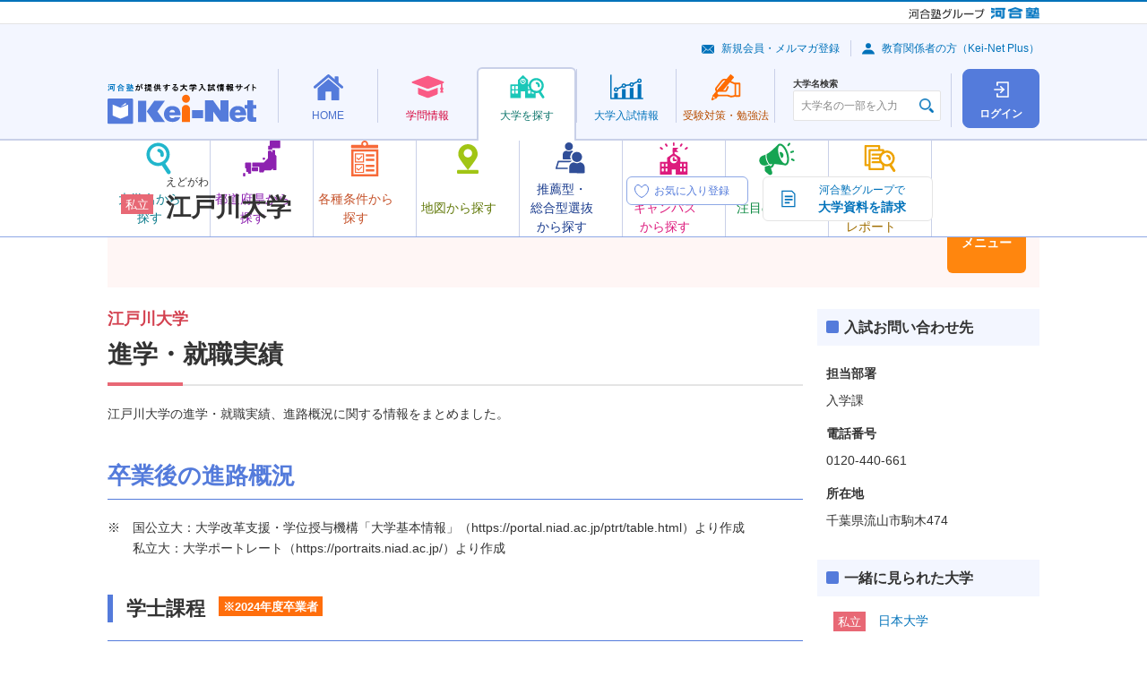

--- FILE ---
content_type: text/html; charset=UTF-8
request_url: https://search.keinet.ne.jp/2170/outline/admission_employment
body_size: 56033
content:
<!DOCTYPE html>
<html lang="ja" dir="ltr">

<head>

  <!-- content info -->
<meta charset="utf-8">
<meta name="description" content="江戸川大学の進学・就職実績、進路概況に関する情報をまとめました。">
<meta name="keywords" content="江戸川大学,Kei-Net,河合塾,資格,難易度,入試科目,入試日程,偏差値,学費,奨学金">
<link rel="canonical" href="//search.keinet.ne.jp/2170/outline/admission_employment">
<title>江戸川大学 | 進学・就職実績 | 河合塾Kei-Net大学検索システム</title>
  <meta name="viewport" content="width=device-width">
  <meta name="format-detection" content="telephone=no">
<!-- Shortcut Icon -->
<link rel="shortcut icon" href="/favicon.ico">
<link rel="apple-touch-icon-precomposed" href="/apple-touch-icon-precomposed.png">
<link rel="apple-touch-icon-precomposed" sizes="72x72" href="/apple-touch-icon-72x72-precomposed.png">
<link rel="apple-touch-icon-precomposed" sizes="114x114" href="/apple-touch-icon-114x114-precomposed.png">
<link rel="apple-touch-icon-precomposed" sizes="144x144" href="/apple-touch-icon-144x144-precomposed.png">
<!-- CSS : Common -->
  <link rel="stylesheet" href="/common/js/lib/slick/slick-theme.css">
  <link rel="stylesheet" href="/common/js/lib/slick/slick.css">
  <link rel="stylesheet" href="/common/css/kn-style.css?20250520">
  <link rel="stylesheet" href="/common/css/common.css?20250520">
  <link rel="stylesheet" href="/common/js/lib/swiper/swiper.min.css">
<!-- CSS : Unique --> 

  <link rel="stylesheet" href="/outline/css/kis_style.css">
  <link rel="stylesheet" href="/outline/css/admission_employment.css">


<!-- Global site tag (gtag.js) - Google Analytics -->
<script async src="https://www.googletagmanager.com/gtag/js?id=G-8P6R5RY7X6"></script>
</head>
<body>
  <noscript>
    <div class="kn-box -bg -supplement">
      <dl class="kn-d-list">
        <dt class="title">JavaScriptを有効（オン）にしてください。</dt>
        <dd class="contents">当サイトを正常に表示・機能させるにはブラウザの JavaScript を有効（オン）にしていただく必要がございます。JavaScript を有効にする方法は、お使いのブラウザのヘルプを参照してください。</dd>
      </dl>
    </div>
  </noscript>
  <div class="kn-wrapper">
    <!-- [ group-header ] -->
    <!-- *** DO NOT REMOVE *** -->
    <div class="kn-group-header">
      <p class="logo -group">
        <a href="https://www.kawaijuku.jp/jp/" target="_blank"><img src="/common/images/group/logo_kawaijuku-group_small.gif" alt="河合塾グループ"></a>
        <a href="https://www.kawai-juku.ac.jp/" target="_blank"><img src="/common/images/group/logo_kawaijuku.png" alt="河合塾"></a>
      </p>
    </div>
    <!-- /*** DO NOT REMOVE *** -->
    <!-- [ /group-header ] -->

    <header class="kn-header-2" id="kn-header-2">
      <div class="overlay"></div>
      <div class="upper">
        <p class="logo">
          <a href="https://www.keinet.ne.jp/">
            <picture>
              <source srcset="/common/images/header/logo_header_2.svg" media="(min-width: 768px)" width="166" height="45">
              <source srcset="/common/images/header/logo_header_2.svg" media="(max-width: 767px)" width="110" height="30">
              <img src="/common/images/header/logo_header_2.svg" alt="河合塾が提供する大学入試情報サイト Kei-Net">
            </picture>
          </a>
        </p>
        <div class="upper-buttons">
	          <a class="square-button -login" href="/search_login/login">
            <span class="square-button-icon"></span>
            <span class="square-button-text">ログイン</span>
          </a>
                  <button class="hamburger" id="kn-header-2-hamburger" aria-expanded="false" aria-controls="kn-header-2-drawer" aria-label="メニューの切替">
            <span class="hamburger-upper"></span>
            <span class="hamburger-middle"></span>
            <span class="hamburger-lower"></span>
            <span class="hamburger-text"></span>
          </button>
        </div>
      </div>
      <div class="lower">
	<nav class="nav">
          <ul class="nav-list">
            <li>
              <div class="mega-menu">
                <a class="mega-menu-button -home" href="https://www.keinet.ne.jp/">
                  <span class="mega-menu-button-inner">
                    <span class="mega-menu-icon"></span>
                    <span class="mega-menu-text">HOME</span>
                  </span>
                </a>
                <div class="mega-menu-contents">
                  <div class="mega-menu-container">
                    <div data-kn-header-2-menus-swiper="">
                      <ul class="menus">
                        <li>
                          <a class="menu -home-use" href="https://www.keinet.ne.jp/katsuyo.html">
                            <span class="menu-icon"></span>
                            <span class="menu-text-box">
                              <span class="menu-text">Kei-Net<br class="_hidden-pc">活用法</span>
                            </span>
                          </a>
                        </li>
                        <li>
                          <a class="menu -home-content" href="https://www.keinet.ne.jp/recommend/">
                            <span class="menu-icon"></span>
                            <span class="menu-text-box">
                              <span class="menu-text">オススメ<br>コンテンツ</span>
                            </span>
                          </a>
                        </li>
                        <li>
                          <a class="menu -home-magazine" href="https://www.keinet.ne.jp/eikan/">
                            <span class="menu-icon"></span>
                            <span class="menu-text-box">
                              <span class="menu-text">情報誌<br class="_hidden-sp">「栄冠めざして」</span>
                            </span>
                          </a>
                        </li>
                        <li>
                          <a class="menu -home-video" href="https://www.keinet.ne.jp/sns/">
                            <span class="menu-icon"></span>
                            <span class="menu-text-box">
                              <span class="menu-text">Kei-Netの<br class="_hidden-pc">動画</span>
                            </span>
                          </a>
                        </li>
                      </ul>
                      <div class="swiper-button-prev"></div>
                      <div class="swiper-button-next"></div>
                    </div>
                  </div>
                </div>
              </div>
            </li>
            <li>
              <div class="mega-menu">
                <a class="mega-menu-button -study" href="https://www.keinet.ne.jp/study/">
                  <span class="mega-menu-button-inner">
                    <span class="mega-menu-icon"></span>
                    <span class="mega-menu-text">学問情報</span>
                  </span>
                </a>
                <div class="mega-menu-contents">
                  <div class="mega-menu-container">
                    <div data-kn-header-2-menus-swiper="">
                      <ul class="menus">
                        <li>
                          <a class="menu -study-book" href="https://miraibook.jp/" target="_blank">
                            <span class="menu-icon"></span>
                            <span class="menu-text-box">
                              <span class="menu-text">みらいぶっく</span>
                            </span>
                          </a>
                        </li>
                        <li>
                          <a class="menu -study-living" href="https://www.keinet.ne.jp/study/living/">
                            <span class="menu-icon"></span>
                            <span class="menu-text-box">
                              <span class="menu-text">暮らしの中の学問</span>
                            </span>
                          </a>
                        </li>
                        <li>
                          <a class="menu -study-seminar" href="https://www.keinet.ne.jp/study/seminar/">
                            <span class="menu-icon"></span>
                            <span class="menu-text-box">
                              <span class="menu-text">ゼミ・研究室ナビ</span>
                            </span>
                          </a>
                        </li>
                        <li>
                          <a class="menu -study-event" href="https://www.keinet.ne.jp/study/event/">
                            <span class="menu-icon"></span>
                            <span class="menu-text-box">
                              <span class="menu-text">大学×学問<br>体験イベント</span>
                            </span>
                          </a>
                        </li>
                      </ul>
                      <div class="swiper-button-prev"></div>
                      <div class="swiper-button-next"></div>
                    </div>
                  </div>
                </div>
              </div>
            </li>
            <li>
              <div class="mega-menu">
                <a class="mega-menu-button -search -is-current" href="/">
                  <span class="mega-menu-button-inner">
                    <span class="mega-menu-icon"></span>
                    <span class="mega-menu-text">大学を探す</span>
                  </span>
                </a>
                <div class="mega-menu-contents">
                  <div class="mega-menu-container">
                    <div data-kn-header-2-menus-swiper="">
                      <ul class="menus">
                        <li>
                          <a class="menu -search-name js-modal" href="#modal-search-name">
                            <span class="menu-icon"></span>
                            <span class="menu-text-box">
                              <span class="menu-text">大学名から<br>探す</span>
                            </span>
                          </a>
                        </li>
                        <li>
                          <a class="menu -search-pref" href="/search/prefecture_map">
                            <span class="menu-icon"></span>
                            <span class="menu-text-box">
                              <span class="menu-text">都道府県から探す</span>
                            </span>
                          </a>
                        </li>
                        <li>
                          <a class="menu -search-conditions" href="/search/option">
                            <span class="menu-icon"></span>
                            <span class="menu-text-box">
                              <span class="menu-text">各種条件から探す</span>
                            </span>
                          </a>
                        </li>
                        <li>
                          <a class="menu -search-map" href="/search/map">
                            <span class="menu-icon"></span>
                            <span class="menu-text-box">
                              <span class="menu-text">地図から探す</span>
                            </span>
                          </a>
                        </li>
                        <li>
                          <a class="menu -search-recommend" href="/search/recommend">
                            <span class="menu-icon"></span>
                            <span class="menu-text-box">
                              <span class="menu-text">推薦型・<br>総合型選抜<br>から探す</span>
                            </span>
                          </a>
                        </li>
                        <li>
                          <a class="menu -search-campus" href="/search/open_campus_search">
                            <span class="menu-icon"></span>
                            <span class="menu-text-box">
                              <span class="menu-text">オープン<br>キャンパス<br>から探す</span>
                            </span>
                          </a>
                        </li>
                        <li>
                          <a class="menu -search-attn" href="https://www.keinet.ne.jp/search/focus/">
                            <span class="menu-icon"></span>
                            <span class="menu-text-box">
                              <span class="menu-text">注目の大学</span>
                            </span>
                          </a>
                        </li>
                        <li>
                          <a class="menu -search-report" href="https://www.keinet.ne.jp/search/report/">
                            <span class="menu-icon"></span>
                            <span class="menu-text-box">
                              <span class="menu-text">大学の今<br>トピック＆<br>レポート</span>
                            </span>
                          </a>
                        </li>
                      </ul>
                      <div class="swiper-button-prev"></div>
                      <div class="swiper-button-next"></div>
                    </div>
                  </div>
                </div>
              </div>
            </li>
            <li>
              <div class="mega-menu">
                <a class="mega-menu-button -exam" href="https://www.keinet.ne.jp/exam/">
                  <span class="mega-menu-button-inner">
                    <span class="mega-menu-icon"></span>
                    <span class="mega-menu-text">大学<br class="_hidden-pc">入試情報</span>
                  </span>
                </a>
                <div class="mega-menu-contents">
                  <div class="mega-menu-container">
                    <div data-kn-header-2-menus-swiper="">
                      <ul class="menus">
                        <li>
                          <a class="menu -exam-ranking" href="https://www.keinet.ne.jp/exam/ranking/">
                            <span class="menu-icon"></span>
                            <span class="menu-text-box">
                              <span class="menu-text">入試難易予想ランキング表</span>
                            </span>
                          </a>
                        </li>
                        <li>
                          <a class="menu -exam-system" href="https://www.keinet.ne.jp/exam/judgement/">
                            <span class="menu-icon"></span>
                            <span class="menu-text-box">
                              <span class="menu-text">模試判定<br>システム</span>
                            </span>
                          </a>
                        </li>
                        <li>
                          <a class="menu -exam-special" href="https://www.keinet.ne.jp/center/">
                            <span class="menu-icon"></span>
                            <span class="menu-text-box">
                              <span class="menu-text">共通テスト<br>特集</span>
                            </span>
                          </a>
                        </li>
                        <li>
                          <a class="menu -exam-basic" href="https://www.keinet.ne.jp/exam/basic/">
                            <span class="menu-icon"></span>
                            <span class="menu-text-box">
                              <span class="menu-text">入試の<br>基礎知識</span>
                            </span>
                          </a>
                        </li>
                        <li>
                          <a class="menu -exam-latest" href="https://www.keinet.ne.jp/exam/future/">
                            <span class="menu-icon"></span>
                            <span class="menu-text-box">
                              <span class="menu-text">最新入試情報</span>
                            </span>
                          </a>
                        </li>
                        <li>
                          <a class="menu -exam-history" href="https://www.keinet.ne.jp/exam/past/">
                            <span class="menu-icon"></span>
                            <span class="menu-text-box">
                              <span class="menu-text">過去の<br>入試情報</span>
                            </span>
                          </a>
                        </li>
                        <li>
                          <a class="menu -exam-article" href="https://www.keinet.ne.jp/exam/tips/">
                            <span class="menu-icon"></span>
                            <span class="menu-text-box">
                              <span class="menu-text">お役立ち記事</span>
                            </span>
                          </a>
                        </li>
                      </ul>
                      <div class="swiper-button-prev"></div>
                      <div class="swiper-button-next"></div>
                    </div>
                  </div>
                </div>
              </div>
            </li>
            <li>
              <div class="mega-menu">
                <a class="mega-menu-button -learning" href="https://www.keinet.ne.jp/learning/">
                  <span class="mega-menu-button-inner">
                    <span class="mega-menu-icon"></span>
                    <span class="mega-menu-text">受験対策・<br class="_hidden-pc">勉強法</span>
                  </span>
                </a>
                <div class="mega-menu-contents">
                  <div class="mega-menu-container">
                    <div data-kn-header-2-menus-swiper="">
                      <ul class="menus">
                        <li>
                          <a class="menu -learning-test" href="https://www.keinet.ne.jp/learning/center/">
                            <span class="menu-icon"></span>
                            <span class="menu-text-box">
                              <span class="menu-text">共通テスト<br>対策</span>
                            </span>
                          </a>
                        </li>
                        <li>
                          <a class="menu -learning-university" href="https://www.keinet.ne.jp/learning/univ/">
                            <span class="menu-icon"></span>
                            <span class="menu-text-box">
                              <span class="menu-text">大学別対策</span>
                            </span>
                          </a>
                        </li>
                        <li>
                          <a class="menu -learning-national" href="https://www.keinet.ne.jp/learning/national/">
                            <span class="menu-icon"></span>
                            <span class="menu-text-box">
                              <span class="menu-text">国公立大<br>二次試験対策</span>
                            </span>
                          </a>
                        </li>
                        <li>
                          <a class="menu -learning-essay" href="https://www.keinet.ne.jp/learning/essay/">
                            <span class="menu-icon"></span>
                            <span class="menu-text-box">
                              <span class="menu-text">小論文・<br>総合問題対策</span>
                            </span>
                          </a>
                        </li>
                        <li>
                          <a class="menu -learning-interview" href="https://www.keinet.ne.jp/learning/interview/">
                            <span class="menu-icon"></span>
                            <span class="menu-text-box">
                              <span class="menu-text">面接対策</span>
                            </span>
                          </a>
                        </li>
                        <li>
                          <a class="menu -learning-practical" href="https://www.keinet.ne.jp/learning/practical-skill/">
                            <span class="menu-icon"></span>
                            <span class="menu-text-box">
                              <span class="menu-text">実技対策</span>
                            </span>
                          </a>
                        </li>
                        <li>
                          <a class="menu -learning-mock" href="https://www.keinet.ne.jp/learning/trial/">
                            <span class="menu-icon"></span>
                            <span class="menu-text-box">
                              <span class="menu-text">模試の活用法</span>
                            </span>
                          </a>
                        </li>
                        <li>
                          <a class="menu -learning-choose" href="https://www.keinet.ne.jp/learning/reference/">
                            <span class="menu-icon"></span>
                            <span class="menu-text-box">
                              <span class="menu-text">参考書の<br>選び方</span>
                            </span>
                          </a>
                        </li>
                        <li>
                          <a class="menu -learning-method" href="https://www.keinet.ne.jp/learning/senior/">
                            <span class="menu-icon"></span>
                            <span class="menu-text-box">
                              <span class="menu-text">先輩の勉強法</span>
                            </span>
                          </a>
                        </li>
                      </ul>
                      <div class="swiper-button-prev"></div>
                      <div class="swiper-button-next"></div>
                    </div>
                  </div>
                </div>
              </div>
            </li>
          </ul>
        </nav>      </div>
      <div class="drawer" id="kn-header-2-drawer">
        <div class="search">
          <div class="kn-university-search">
            <label class="search-label" for="university-search">大学名検索</label>
            <div class="input">
              <input type="text" class="kn-textbox ui" id="university-search" name="search" value="" placeholder="大学名の一部を入力" autocomplete="off">
            </div>
          </div>
        </div>
        <div class="sub-menus">
          <ul class="links">
            <li><a class="link -mail" href="https://www.keinet.ne.jp/signup/">新規会員・メルマガ登録</a></li>
            <li><a class="link -avater" href="https://www.keinet.ne.jp/teacher/">教育関係者の方（Kei-Net Plus）</a></li>
          </ul>
	
        </div>
      </div>
    </header>
    <div>
      <aside class="kn-modal-contents">
        <div id="modal-search-name">
          <div class="kn-header-2-modal">
            <h2>大学名から探す</h2>
            <p>大学名の一部を入力し、表示される大学名をクリックすると、詳細情報を確認できるページに移動します。</p>
            <div class="kn-university-search">
              <div class="input">
                <input type="text" class="kn-textbox ui" name="search" value="" placeholder="大学名の一部を入力" autocomplete="off">
              </div>
            </div>
          </div>
        </div>
      </aside>
    </div>
    
    <div class="l-university-detail">
<!-- //個別大学情報共通ヘッダ -->

<div class="l-university-detail__header">
        <div class="c-university-detail-header c-university-detail-header--private">
          <div class="c-university-detail-header__details">
            <div class="c-university-detail-header__head">
              <div class="c-university-detail-header__label">
		<i class="kn-label -bg -pink">私立</i>
              </div>
              <div class="c-university-detail-header__heading">
                <p class="c-university-detail-header__hiragana">えどがわ</p>
                <h1 class="c-university-detail-header__title">江戸川大学</h1>
              </div>
            </div>
            <div class="c-university-detail-header__favorite-button">
              <label class="c-favorite-button" data-micromodal-trigger="login-modal">
                <input type="checkbox" disabled>
                <span class="c-favorite-button__text">
                  <span class="c-favorite-button__text-default">お気に入り登録</span>
                  <span class="c-favorite-button__text-checked">お気に入り登録済</span>
                  <span class="c-favorite-button__text-sp">お気に入り</span>
                </span>
              </label>
            </div>
          </div>
          <ul class="c-university-detail-header__menus">
            <li class="c-university-detail-header__menu-item">
		              <a href="https://www.eikan-special.jp/request_cart/?cd=2170&media=kei-net" target="_blank" class="kn-btn -decoration kno-doc-button" onclick="kei_request_ga();">
                <img src="/common/images/icons/ico_doc_01.svg" alt="">
                <b>河合塾グループで</b>
                <b>大学資料を請求</b>
              </a>
		
		            </li>
            <li class="c-university-detail-header__menu-item">
              <button type="button" data-micromodal-trigger="university-modal" class="c-university-detail-header__menu-button">大学情報<br class="_hidden-sp">メニュー</button>
            </li>
          </ul>
        </div>
      </div>
<!-- 個別大学情報メニュー画面共通-->
      	<div class="modal micromodal-slide" id="university-modal">
	<div class="modal-overlay" tabindex="-1" data-micromodal-close>
	  <div class="modal-container">
		<div class="modal-inner">
		  <button class="modal-close" data-micromodal-close><img src="/common/images/icons/ico_close_02.svg" alt=""></button>
		  <div class="modal-head">
			<div class="kn-grid _jc-sb">
			  <div class="col-6 col-24-sp">
				<a href="/2170" class="kn-btn -back -full"><b>大学トップ</b></a>
			  </div>
			  <div class="col-6 _hidden-sp"> <a href="https://www.edogawa-u.ac.jp/" target="_blank" class="kn-btn -forward -popup -full"><b>大学HP</b></a>	</div>
	</div>
    </div>
    <div class="modal-body">
	<div class="kn-grid">	<div class="col-6 col-24-sp">
	<dl class="kn-accordion kno-accordion-university kno-accordion-university--light-purple js-accordion">
	  <dt class="trigger -active">大学概要</dt>
	  <dd class="target">
		<ul class="c-university-links c-university-links--light-purple"><li class="c-university-links__item">
		<a class="c-university-link c-university-link--overview-faculty" href="/2170/outline/department">学部・学科</a> 
		</li><li class="c-university-links__item">
			<a href="/2170/outline/campus" class="c-university-link c-university-link--overview-campus">キャンパス所在地</a>
			</li> <li class="c-university-links__item">
			<a href="/2170/outline/licential" class="c-university-link c-university-link--overview-acquirable">
			取得可能資格</a>
			</li><li class="c-university-links__item">
			<a href="#" class="c-university-link c-university-link--overview-open is-disabled">
			  オープンキャンパス</a>
			  </li><li class="c-university-links__item">
			<a href="/2170/outline/expense" class="c-university-link c-university-link--overview-school">
			学費</a>
			</li><li class="c-university-links__item">
			<a href="/2170/outline/scholarship" class="c-university-link c-university-link--overview-scholarship">
			奨学金制度</a>
			</li><li class="c-university-links__item">
			<a href="/2170/outline/admission_employment" class="c-university-link c-university-link--overview-enter">
			進学・就職実績</a>
			</li>
	</ul>
	</dd>
  </dl>
</div>	<div class="col-6 col-24-sp">
	<dl class="kn-accordion kno-accordion-university kno-accordion-university--light-purple js-accordion">
	  <dt class="trigger -active">一般選抜</dt>
	  <dd class="target">
		<ul class="c-university-links c-university-links--light-purple">
		 <li class="c-university-links__item">
			<a href="/2170/general/exam_subject" class="c-university-link c-university-link--selection-examination_subjects">
			入試科目</a>
			</li><li class="c-university-links__item">
			<a href="/2170/general/border_rate" class="c-university-link c-university-link--selection-deviation">
			偏差値(ボーダーライン)</a>
			</li><li class="c-university-links__item">
			<a href="#" class="c-university-link c-university-link--selection-examination_change is-disabled">
			入試変更点</a>
			</li><li class="c-university-links__item">
			<a href="/2170/general/schedule" class="c-university-link c-university-link--selection-examination_schedule">
			入試日程・会場</a>
			</li><li class="c-university-links__item">
			<a href="/2170/general/exam_fee" class="c-university-link c-university-link--selection-entrance">
			受験料</a>
            </li><li class="c-university-links__item">
				<a href="/2170/general/exam_result" class="c-university-link c-university-link--selection-examination_result">
				入試結果</a>
				</li>
	</ul>
	</dd>
  </dl>
</div><div class="col-6 col-24-sp">
<dl class="kn-accordion kno-accordion-university kno-accordion-university--light-purple js-accordion">
  <dt class="trigger -active">推薦型・総合型選抜</dt>
  <dd class="target">
	<ul class="c-university-links c-university-links--light-purple"><li class="c-university-links__item">
			<a href="/2170/recommend/exam_rec" class="c-university-link c-university-link--total-selection-recommendation">
			学校推薦型選抜</a>
			</li><li class="c-university-links__item">
			<a href="/2170/recommend/exam_ao" class="c-university-link c-university-link--total-selection-total">
			総合型選抜</a>
			</li><li class="c-university-links__item">
			<a href="/2170/recommend/exam_result" class="c-university-link c-university-link--total-selection-result">
			入試結果</a>
			</li>
</ul>
</dd>
</dl>
</div>
</div>
<div class="_ta-c _hidden-pc _mt-15"><a href="https://www.edogawa-u.ac.jp/" target="_blank" class="kn-btn -forward -popup"><b>大学HP</b></a></div>
</div>
<div class="modal-foot">
<div class="_ta-c">
<button type="button" class="kn-btn -decoration kno-modal-close-button" data-micromodal-close>
<img src="/common/images/icons/ico_close_03.svg" alt="">
<b>閉じる</b>
</button>
</div>
</div>
</div>
</div>
</div>
</div>

      <div class="l-university-detail__column">
        <main class="l-university-detail__main" id=main>
          <section><!-- 個別大学情報 -->

            <h1 class="kn-ttl -h1 -pink"><b class="subtitle">江戸川大学</b>進学・就職実績</h1>

            <p class="kn-txt">江戸川大学の進学・就職実績、進路概況に関する情報をまとめました。</p>

            <section>
              <h2 id="link01" class="kn-ttl -h2">卒業後の進路概況</h2>
              <ul class="kn-list -notes">
                <li>国公立大：大学改革支援・学位授与機構「大学基本情報」（https://portal.niad.ac.jp/ptrt/table.html）より作成<br>私立大：大学ポートレート（https://portraits.niad.ac.jp/）より作成</li>
              </ul>

	              <section>		
                <h3 class="kn-ttl -h3">学士課程<i class="kn-label -bg -orange _ml-15">※2024年度卒業者</i></h3>
                <!-- start -->
                <dl class="kn-accordion js-accordion">
					                  <dt class="trigger">社会学部</dt>
                  <dd class="target _mah-full">
                    <div class="kn-tbl-wrapper">
                      <div class="kn-scroll-block -scroll-x js-scroll-check">
                        <table class="kn-tbl -middle">
                          <colgroup>
                            <col class="_w-grid-5 kn-scroll-title-fix-left">
                            <col class="_w-grid-3">
                            <col class="_w-grid-3">
                            <col class="_w-grid-3">
                            <col class="_w-grid-3">
                            <col class="_w-grid-7">
                          </colgroup>
                          <thead>
                            <tr>
                              <th class="subject kn-scroll-title-fix-left" rowspan="2" style="left: 0.4px;">学科</th>
                              <th class="grad" rowspan="2">卒業者</th>
                              <th class="parent1" colspan="3">進路</th>
                              <th class="lastChild " rowspan="2">進路比率</th>
                            </tr>
                            <tr>
                              <th class="num child1">進学者</th>
                              <th class="num child1">就職者</th>
                              <th class="num child1">その他</th>
                            </tr>
                          </thead>
                          <tbody>
			                            <tr>
                              <td class="subject kn-scroll-title-fix-left" style="left: 0.4px; background-color: rgb(255, 255, 255);">&nbsp;</td>
                              <td class="_ta-c">351</td>
                              <td class="_ta-c">5</td>
                              <td class="_ta-c">
291 <br>〔15〕
                              </td>
                              <td class="_ta-c">40</td>
                              <td class="lastChild ">
                                <div>
                                  <p class="ratio">
                                    <span class="education"><span class="colorTip color01">&nbsp;</span>進学者：1.4％</span>
                                    <span class="work"><span class="colorTip color02">&nbsp;</span>就職者：87.2％</span>
                                    <span class="etc"><span class="colorTip color03">&nbsp;</span>その他：11.4％</span>
                                  </p>
                                  <div class="chart">
                                    <canvas class="inlinepie_course" width="75" height="75" style="display: block; box-sizing: border-box; height: 60px; width: 60px;">1.4,87.2,11.4</canvas>
                                  </div>
                                </div>
                              </td>
                            </tr>
						                          </tbody>
                        </table>
                        <div class="control -next js-table-scroll-x">次へ</div>
                      </div><!-- /.kn-tbl-wrapper -->
                    </div><!-- /.kn-scroll-block -scroll-x js-scroll-check -->
                  </dd>
					                  <dt class="trigger">メディアコミュニケーション学部</dt>
                  <dd class="target _mah-full">
                    <div class="kn-tbl-wrapper">
                      <div class="kn-scroll-block -scroll-x js-scroll-check">
                        <table class="kn-tbl -middle">
                          <colgroup>
                            <col class="_w-grid-5 kn-scroll-title-fix-left">
                            <col class="_w-grid-3">
                            <col class="_w-grid-3">
                            <col class="_w-grid-3">
                            <col class="_w-grid-3">
                            <col class="_w-grid-7">
                          </colgroup>
                          <thead>
                            <tr>
                              <th class="subject kn-scroll-title-fix-left" rowspan="2" style="left: 0.4px;">学科</th>
                              <th class="grad" rowspan="2">卒業者</th>
                              <th class="parent1" colspan="3">進路</th>
                              <th class="lastChild " rowspan="2">進路比率</th>
                            </tr>
                            <tr>
                              <th class="num child1">進学者</th>
                              <th class="num child1">就職者</th>
                              <th class="num child1">その他</th>
                            </tr>
                          </thead>
                          <tbody>
			                            <tr>
                              <td class="subject kn-scroll-title-fix-left" style="left: 0.4px; background-color: rgb(255, 255, 255);">&nbsp;</td>
                              <td class="_ta-c">245</td>
                              <td class="_ta-c">2</td>
                              <td class="_ta-c">
210 <br>〔11〕
                              </td>
                              <td class="_ta-c">22</td>
                              <td class="lastChild ">
                                <div>
                                  <p class="ratio">
                                    <span class="education"><span class="colorTip color01">&nbsp;</span>進学者：0.8％</span>
                                    <span class="work"><span class="colorTip color02">&nbsp;</span>就職者：90.2％</span>
                                    <span class="etc"><span class="colorTip color03">&nbsp;</span>その他：9.0％</span>
                                  </p>
                                  <div class="chart">
                                    <canvas class="inlinepie_course" width="75" height="75" style="display: block; box-sizing: border-box; height: 60px; width: 60px;">0.8,90.2,9.0</canvas>
                                  </div>
                                </div>
                              </td>
                            </tr>
						                          </tbody>
                        </table>
                        <div class="control -next js-table-scroll-x">次へ</div>
                      </div><!-- /.kn-tbl-wrapper -->
                    </div><!-- /.kn-scroll-block -scroll-x js-scroll-check -->
                  </dd>
		                </dl>
                <!-- end -->
                <ul class="kn-list -notes">
                  <li>募集停止した学部・学科を含むことがあります。</li>
                </ul>
              </section>
	
	            </section>



            <script>
              const chart_label = ['進学者', '就職者', 'その他'];
              const chart_bgcolor = ['#F9548C', '#138EC2', '#BCCADB'];

            </script>

          </section><!-- /個別大学情報 -->
        </main>

<!--共通画面【右メニュー】-->
	<!-- サイド情報 -->
        <aside class="l-university-detail__side">
          <ul class="c-university-detail-sidebar">
<!--共通画面【バナー】-->

<!--共通画面【出願状況一覧】-->

<!--共通画面【入試問い合わせ先】-->
            <li class="c-sidebar__item">
              <dl class="kn-d-list -decoration kno-sidebar-list-contact-to">
                <dt class="title">入試お問い合わせ先</dt>
                <dd class="contents">
                  <ul class="kn-list" data-marker-width="2">
		                    <li>
                      <dl class="kn-d-list">
                        <dt class="title">担当部署</dt>
                        <dd class="contents">
		            入学課				</dd>
                        <dt class="title">電話番号</dt>
                        <dd class="contents"> 0120-440-661 </dd>
                        <dt class="title">所在地</dt>
                        <dd class="contents">千葉県流山市駒木474</dd>
                      </dl>
                    </li>
		                  </ul>
	                </dd>
              </dl>
            </li>


<!--共通画面【レコメンド】-->
            <li class="c-sidebar__item">
              <dl class="kn-d-list -decoration kno-sidebar-list-university">
                <dt class="title">一緒に見られた大学</dt>
                <dd class="contents">
                  <ul class="kn-list -rule" data-marker-width="2">
	                    <li>
                      <p class="kn-txt">
                        <i class="kn-label -bg -kn-label -bg -pink">私立</i>
                        <a href="/2267">日本大学</a>
                      </p>
                    </li>
	                    <li>
                      <p class="kn-txt">
                        <i class="kn-label -bg -kn-label -bg -pink">私立</i>
                        <a href="/2244">帝京大学</a>
                      </p>
                    </li>
	                    <li>
                      <p class="kn-txt">
                        <i class="kn-label -bg -kn-label -bg -pink">私立</i>
                        <a href="/2180">敬愛大学</a>
                      </p>
                    </li>
	                    <li>
                      <p class="kn-txt">
                        <i class="kn-label -bg -kn-label -bg -pink">私立</i>
                        <a href="/2151">明海大学</a>
                      </p>
                    </li>
	                    <li>
                      <p class="kn-txt">
                        <i class="kn-label -bg -kn-label -bg -pink">私立</i>
                        <a href="/2192">開智国際大学</a>
                      </p>
                    </li>
	                  </ul>
                </dd>
              </dl>
            </li>

<!--共通画面【掲示板 Pick up】-->


<!--共通画面【PRバナー】-->
          </ul>
        </aside>
	<!-- /サイド情報 -->
      </div><!-- /.l-university-detail__column -->

<!--フッター注釈 -->
      <div class="l-university-detail__foot">
        <!-- [ contents-foot-supplement ] -->
        <!-- *** DO NOT REMOVE *** -->
        <div class="kn-box -bg -supplement">
          <p class="kn-txt -s">本内容は、河合塾にて調査した情報を掲載しています。入試関連情報は一部予定を含んでいる場合もありますので、必ず大学発行の学生募集要項等でご確認ください。</p>
        </div>
        <!-- /*** DO NOT REMOVE *** -->
        <!-- [ /contents-foot-supplement ] -->
      </div>

    </div><!-- /.l-university-detail -->

<!-- #ぱんくずリスト表示 -->
<nav>      <ul class="kn-breadcrumbs" itemscope itemtype="https://schema.org/BreadcrumbList">        <li class="c-breadcrumbs__item" itemprop="itemListElement" itemscope itemtype="https://schema.org/ListItem">          <a itemprop="item" href="//search.keinet.ne.jp/"><span itemprop="name">大学検索トップ</span></a>          <meta itemprop="position" content="1" />        </li>        <li class="c-breadcrumbs__item" itemprop="itemListElement" itemscope itemtype="https://schema.org/ListItem">          <a itemprop="item" href="//search.keinet.ne.jp/2170"><span itemprop="name">江戸川大学</span></a>          <meta itemprop="position" content="2" />        </li>        <li class="c-breadcrumbs__item" itemprop="itemListElement" itemscope itemtype="https://schema.org/ListItem">          <span itemprop="name">進学・就職実績</span>          <meta itemprop="position" content="3" />        </li>      </ul>    </nav>
<!--フッター -->
    <!-- [ search-system-footer ] -->
    <!-- *** DO NOT REMOVE *** -->
    <footer>
      <div class="kn-footer">
        <div class="megafooter">
          <div class="_ta-l">
            <a target="_blank" href="https://www.keinet.ne.jp/">
              <img src="/common/images/footer/logo_footer.svg" alt="">
            </a>
          </div>
			<footer>
<div class="kn-footer">
<div class="megafooter">
<div class="functions">
<ul class="kn-grid -middle">
<li class="col-2"><a href="https://www.keinet.ne.jp/" class="kn-txt -l -bold">Kei-Net</a></li>
<li class="col-6"><a href="https://www.keinet.ne.jp/signup/" class="kn-btn -decoration -mailmag -full -s"><img src="https://www.keinet.ne.jp/common/images/ico_btn_mail_blue.png" alt=""><b>新規会員・メルマガ登録</b></a></li>
</ul>
</div><!-- /.functions -->

<div class="sitemap">
<div class="kn-grid">

<div class="col-5">
<dl class="kn-d-list -general">
<dt class="title"><a href="https://www.keinet.ne.jp/">HOME</a></dt>
<dd class="contents">
<ul class="kn-link-list">
<li><a href="https://www.keinet.ne.jp/katsuyo.html">Kei-Net活用法</a></li>
<li><a href="https://www.keinet.ne.jp/recommend/">オススメコンテンツ</a></li>
<li><a href="https://www.keinet.ne.jp/eikan/">情報誌「栄冠めざして」</a></li>
<li><a href="https://www.keinet.ne.jp/sns/">Kei-Netの動画</a></li>
</ul>
</dd>
</dl>
</div><!-- /.col -->

<div class="col-4">
<dl class="kn-d-list -general">
<dt class="title"><a href="https://www.keinet.ne.jp/study/">学問情報</a></dt>
<dd class="contents">
<ul class="kn-link-list">
<li><a href="https://miraibook.jp/" target="_blank" class="kn-link -popup -white">みらいぶっく</a></li>
<li><a href="https://www.keinet.ne.jp/study/living/">暮らしの中の学問</a></li>
<li><a href="https://www.keinet.ne.jp/study/seminar/">ゼミ・研究室ナビ</a></li>
<li><a href="https://www.keinet.ne.jp/study/event/">大学×学問体験イベント</a></li>
</ul>
</dd>
</dl>
</div><!-- /.col -->

<div class="col-5">
<dl class="kn-d-list -general">
<dt class="title"><a href="https://search.keinet.ne.jp/">大学を探す</a></dt>
<dd class="contents">
<ul class="kn-link-list">
<li><a href="https://search.keinet.ne.jp/">大学名から探す</a></li>
<li><a href="https://search.keinet.ne.jp/search/prefecture_map">都道府県から探す</a></li>
<li><a href="https://search.keinet.ne.jp/search/option">各種条件から探す</a></li>
<li><a href="https://search.keinet.ne.jp/search/map">地図から探す</a></li>
<li><a href="https://search.keinet.ne.jp/search/recommend">推薦型・総合型選抜から探す</a></li>
<li><a href="https://search.keinet.ne.jp/search/open_campus_search">オープンキャンパスから探す</a></li>
<li><a href="https://www.keinet.ne.jp/search/focus/">注目の大学</a></li>
<li><a href="https://www.keinet.ne.jp/search/report/">大学の今　トピック＆レポート</a></li>
</ul>
</dd>
</dl>
</div><!-- /.col -->

<div class="col-5">
<dl class="kn-d-list -general">
<dt class="title"><a href="https://www.keinet.ne.jp/exam/">大学入試情報</a></dt>
<dd class="contents">
<ul class="kn-link-list">
<li><a href="https://www.keinet.ne.jp/exam/ranking/">入試難易予想ランキング表</a></li>
<li><a href="https://www.keinet.ne.jp/exam/judgement/">模試判定システム</a></li>
<li><a href="https://www.keinet.ne.jp/center/" target="_blank" class="kn-link -popup -white">共通テスト特集</a></li>
<li><a href="https://www.keinet.ne.jp/exam/basic/">入試の基礎知識</a></li>
<li><a href="https://www.keinet.ne.jp/exam/future/">最新入試情報</a></li>
<li><a href="https://www.keinet.ne.jp/exam/past/">過去の入試情報</a></li>
<li><a href="https://www.keinet.ne.jp/exam/tips/">お役立ち記事</a></li>
</ul>
</dd>
</dl>
</div><!-- /.col -->

<div class="col-5">
<dl class="kn-d-list -general">
<dt class="title"><a href="https://www.keinet.ne.jp/learning/">受験対策・勉強法</a></dt>
<dd class="contents">
<ul class="kn-link-list">
<li><a href="https://www.keinet.ne.jp/learning/center/">共通テスト対策</a></li>
<li><a href="https://www.keinet.ne.jp/learning/univ/">大学別対策</a></li>
<li><a href="https://www.keinet.ne.jp/learning/national/">国公立大二次試験対策</a></li>
<li><a href="https://www.keinet.ne.jp/learning/essay/">小論文・総合問題対策</a></li>
<li><a href="https://www.keinet.ne.jp/learning/interview/">面接対策</a></li>
<li><a href="https://www.keinet.ne.jp/learning/practical-skill/">実技対策</a></li>
<li><a href="https://www.keinet.ne.jp/learning/trial/">模試の活用法</a></li>
<li><a href="https://www.keinet.ne.jp/learning/reference/">参考書の選び方</a></li>
<li><a href="https://www.keinet.ne.jp/learning/senior/">先輩の勉強法</a></li>
</ul>
</dd>
</dl>
</div><!-- /.col -->
</div><!-- /.kn-grid -->
</div><!-- /.sitemap -->

<div class="links">
<ul class="kn-link-list -row -pipe _ta-c _w-grid-24 _w-grid-24-sp _mh-auto">
<li><a href="https://www.keinet.ne.jp/teacher/">教育関係者の方（Kei-Net Plus）</a></li>
<li><a href="https://www.keinet.ne.jp/univ.html">大学生の方へ</a></li>
<li><a href="https://www.keinet.ne.jp/contact/">お問い合わせ</a></li>
<li><a href="https://www.keinet.ne.jp/sitemap.html">サイトマップ</a></li>
<li><a href="https://www.keinet.ne.jp/kankyo.html">ご利用環境</a></li>
<li><a href="https://www.keinet.ne.jp/cookie.html">Cookie／JavaScript／SSLの設定方法</a></li>
<li><a href="https://www.kawaijuku.jp/jp/privacy/" class="kn-link -popup -white" target="_blank">個人情報保護方針</a></li>
</ul>
</div><!-- /.links -->
</div><!-- /.megafooter -->
</div><!-- /.footer -->
</footer>
	
        </div><!-- /.megafooter -->
        <p class="copyright"><small>&copy; Kawaijuku Educational Information Network</small></p>
      </div><!-- /.kn-footer -->
    </footer>

    <!-- [ to-top ] -->
    <!-- *** DO NOT REMOVE *** -->
    <p class="kn-to-top kno-to-top"><a href="#" class="kn-btn -to-top">PAGE TOP</a></p>
    <!-- /*** DO NOT REMOVE *** -->
    <!-- [ /to-top ] -->
    <!-- [ group-footer ] -->
    <!-- *** DO NOT REMOVE *** -->
    <div class="kn-group-footer">
      <div class="kn-grid -cram -middle">
        <div class="col-10 col-24-sp">
          <p class="logo -kw"><a href="https://www.kawai-juku.ac.jp/" target="_blank"><img src="/common/images/group/logo_kawaijuku.png" alt="河合塾"></a></p>
          <p class="logo -group"><a href="https://www.kawaijuku.jp/jp/" target="_blank"><img src="/common/images/group/logo_kawaijuku-group.png" alt="河合塾グループ"></a></p>
        </div><!-- /.col -->
        <div class="col-14 col-24-sp _hidden-sp">
          <dl class="kn-d-list -group-sites">
            <dt class="title">河合塾グループサイトのご案内</dt>
            <dd class="contents">
              <ul class="kn-link-list -row -pipe">
                <li><a href="https://www.kawaijuku.jp/jp/kawaijuku/" target="_blank">河合塾グループについて</a></li>
                <li><a href="https://www.kawaijuku.jp/jp/kawaijuku/education/" target="_blank">事業紹介</a></li>
                <li><a href="https://www.kawaijuku.jp/jp/sr/" target="_blank">社会へ向けた取り組み(SR)</a></li>
                <li><a href="https://www.kawaijuku.jp/jp/recruit/" target="_blank">採用情報</a></li>
                <li><a href="https://www.kawaijuku.jp/jp/inquiry/" target="_blank">お問い合わせ</a></li>
              </ul>
            </dd>
          </dl>
        </div><!-- /.col -->
      </div><!-- /.kn-grid -->
    </div>
    <!-- /*** DO NOT REMOVE *** -->
    <!-- [ /group-footer ] -->


<!--個別大学情報画面共通コンテンツ -->
	    <div class="c-search-system-ad-fixed js-search-system-ad-fixed">
      <div class="c-search-system-ad-fixed__inner">
        <ul class="c-search-system-ad-fixed__list">
          <li>
            <a href="https://www.eikan-special.jp/request_cart/?cd=2170&media=kei-net" target="_blank" class="c-search-system-ad-fixed__button" onclick="kei_request_ga();">
              <span class="c-search-system-ad-fixed__button-small">河合塾グループで</span>
              <span class="c-search-system-ad-fixed__button-large">大学資料を請求</span>
            </a>
          </li>
        </ul>
        <button class="c-search-system-ad-fixed__close js-search-system-ad-fixed-close" type="button"><img src="/common/images/icons/ico_close_01.svg" alt=""></button>
      </div>
    </div>
	<form id="favoriteUniv">

    <div class="modal micromodal-slide" id="login-modal">
      <div class="modal-overlay" tabindex="-1" data-micromodal-close>
        <div class="modal-container">
          <div class="modal-inner">
            <button class="modal-close" data-micromodal-close><img src="/common/images/icons/ico_close_02.svg" alt=""></button>
            <div class="modal-body">
              <div class="kn-grid">
                <div class="col-24 _ta-c">
                  <p class="kn-txt -xl -bold">お気に入り機能を利用するにはログインしてください。</p>
                </div>
                <div class="col-24">
                  <div class="kn-grid -center">
                    <div class="col-9 col-24-sp">
                      <a href="https://www.keinet.ne.jp/signup/" target="_blank" class="kn-btn -full -decoration">
                        <img src="/common/images/icons/ico_entry_01.svg" alt="">
                        <b>新規登録</b>
                      </a>
                    </div>
                    <div class="col-9 col-24-sp">
                      <a href="/search_login/login" class="kn-btn -full -decoration -purple">
                        <img src="/common/images/icons/ico_login_01.svg" alt="">
                        <b>ログイン</b>
                      </a>
                    </div>
                  </div>
                </div>
              </div>
            </div>
            <div class="modal-foot">
              <div class="_ta-c">
                <button type="button" class="kn-btn -decoration kno-modal-close-button" data-micromodal-close>
                  <img src="/common/images/icons/ico_close_03.svg" alt="">
                  <b>閉じる</b>
                </button>
              </div>
            </div>
          </div>
        </div>
      </div>
    </div>

</form>

  </div>
  <!-- javascript -->
  <script src="/common/js/lib/jquery/jquery.min.js"></script>
  <script src="/common/js/lib/micromodal/micromodal.min.js"></script>
  <script src="/common/js/lib/swiper/swiper.min.js"></script>

  <script src="/common/js/lib/slick/slick.min.js"></script>
  <script src="/common/js/kn-common.js?20250520"></script>
  <script src="/common/js/common.js"></script>
  <script src="/common/js/university-detail/university-detail.js"></script>
  <script src="/outline/js/chart.min.3.7.1.js"></script>
  <script src="/outline/js/kis_common.js"></script>
  <script src="/common/js/sys-common.js"></script>

<input type="hidden" name="ga_kwq_belong_id" id="ga_kwq_belong_id" value="search_no_login">
<input type="hidden" name="ga_disp_name" id="ga_disp_name" value="進学・就職実績　進路概況">
<input type="hidden" name="ga_univ_name" id="ga_univ_name" value="江戸川大学">

<!--SC vars-->
<script language="JavaScript">
var _sc = _sc || {};
</script>
<!--/SC vars-->

<!--SC code-->
<script type="text/javascript" src="//kjp.oo.kawai-juku.ac.jp/scode/s_code_import.js"></script>



<script src="/common/js/kis_common/ga.js?v=20240416"></script>

	
					


</body>

</html>





--- FILE ---
content_type: text/css
request_url: https://search.keinet.ne.jp/common/css/kn-style.css?20250520
body_size: 43274
content:
@charset 'UTF-8';

html,
body,
div,
span,
object,
iframe,
h1,
h2,
h3,
h4,
h5,
h6,
p,
blockquote,
pre,
abbr,
address,
cite,
code,
del,
dfn,
em,
img,
ins,
kbd,
q,
samp,
small,
strong,
sub,
sup,
var,
b,
i,
dl,
dt,
dd,
ol,
ul,
li,
fieldset,
form,
label,
legend,
table,
caption,
tbody,
tfoot,
thead,
tr,
th,
td,
article,
aside,
canvas,
details,
figcaption,
figure,
footer,
header,
hgroup,
menu,
nav,
section,
summary,
time,
mark,
audio,
video,
button {
  font-size: 100%;
  margin: 0;
  padding: 0;
  list-style: none;
  vertical-align: baseline;
  border: 0;
  background: transparent;
}

img {
  vertical-align: bottom;
}

body {
  line-height: 1;
}

article,
aside,
details,
figcaption,
figure,
footer,
header,
hgroup,
menu,
nav,
section {
  display: block;
}

ul,
ol {
  list-style: none;
}

blockquote,
q {
  quotes: none;
}

blockquote:before,
blockquote:after,
q:before,
q:after {
  content: "";
  content: none;
}

a {
  font-size: 100%;
  margin: 0;
  padding: 0;
  vertical-align: baseline;
  background: transparent;
}

ins {
  text-decoration: none;
  color: #000;
  background-color: #ff9;
}

mark {
  font-weight: 700;
  font-style: italic;
  color: #000;
  background-color: #ff9;
}

del {
  text-decoration: line-through;
}

abbr[title],
dfn[title] {
  cursor: help;
  border-bottom: 1px dotted;
}

table {
  border-spacing: 0;
  border-collapse: collapse;
}

hr {
  display: block;
  height: 1px;
  margin: 20px 0;
  padding: 0;
  border: 0;
  border-top: 1px solid #ccc;
}

input,
select {
  vertical-align: middle;
}

textarea {
  resize: vertical;
}

label {
  -webkit-user-select: none;
}

@-ms-viewport {
  width: auto;

  initial-scale: 1;
}

* {
  box-sizing: border-box;
}

html,
body {
  width: 100%;
}

html {
  font-size: 100px;
}

html.modal_active {
  overflow: hidden;
  height: 100%;
}

html.modal_active body {
  overflow: hidden;
  height: 100%;
}

html.modal_active .wrapper {
  position: absolute;
  top: 0;
  right: 0;
  bottom: 0;
  left: 0;
}

body {
  font-family: CompatilLetterLTCERegular, Arial, "メイリオ", Meiryo, "ヒラギノ角ゴ Pro W3", Hiragino Kaku Gothic Pro, Osaka, "ＭＳ Ｐゴシック", Helvetica, Verdana, sans-serif;
  font-size: 0.14rem;
  margin: 0;
  padding: 0;
  color: #333;
  background: #fff;

  -webkit-text-size-adjust: 100%;
}

main {
  position: relative;
  display: block;
}

main article {
  position: relative;
}

input,
select,
textarea,
button {
  font-family: CompatilLetterLTCERegular, Arial, "メイリオ", Meiryo, "ヒラギノ角ゴ Pro W3", Hiragino Kaku Gothic Pro, Osaka, "ＭＳ Ｐゴシック", Helvetica, Verdana, sans-serif;
}

i {
  font-style: normal;
}

figure,
figcaption {
  margin: 0;
}

ul,
ol {
  padding-left: 0;
  list-style: none;
}

ul > li,
ol > li {
  display: block;
  padding-left: 0;
  list-style-type: none;
  list-style-image: none;
}

a {
  position: relative;
  text-decoration: none;
  color: #0072ba;
}

a:hover {
  text-decoration: underline;
}

a:hover {
  transition: all 200ms 0s ease;
}

a > img {
  transition: opacity 200ms 0s ease;
  background: rgba(128, 128, 128, 0.01);

  -webkit-backface-visibility: hidden;
  backface-visibility: hidden;
}

a:hover > img {
  opacity: 0.8;
}

strong {
  font-weight: 400;
  font-style: normal;
}

em {
  font-style: normal;
}

sup {
  font-size: 0.75em;
  font-weight: 400;
  vertical-align: top;
  white-space: nowrap;
}

sub {
  font-size: 0.75em;
  vertical-align: baseline;
  white-space: nowrap;
}

mark {
  font-weight: 400;
  font-style: normal;
  text-decoration: none;
  background: none;
}

button,
[type="button"],
[type="submit"] {
  padding: 0;
  cursor: pointer;
  border: none;
  background: none;
}

label {
  cursor: pointer;
}

@-webkit-keyframes fadein {
  0% {
    opacity: 0;
  }

  100% {
    opacity: 1;
  }
}

@keyframes fadein {
  0% {
    opacity: 0;
  }

  100% {
    opacity: 1;
  }
}

@-webkit-keyframes loaded {
  0% {
    width: 0;
    height: 0;
    opacity: 1;
  }

  50% {
    width: 100%;
    height: 1%;
    opacity: 1;
  }

  100% {
    width: 100%;
    height: 100%;
    opacity: 1;
  }
}

@keyframes loaded {
  0% {
    width: 0;
    height: 0;
    opacity: 1;
  }

  50% {
    width: 100%;
    height: 1%;
    opacity: 1;
  }

  100% {
    width: 100%;
    height: 100%;
    opacity: 1;
  }
}

._hidden {
  display: none !important;
}

._w-auto {
  width: auto !important;
}

._w-full {
  width: 100% !important;
}

._w-half {
  width: 50% !important;
}

._w-min {
  width: 1px !important;
}

._miw-none {
  min-width: 0 !important;
}

._maw-none {
  max-width: none !important;
}

._w-5p {
  width: 5% !important;
}

._w-10p {
  width: 10% !important;
}

._w-15p {
  width: 15% !important;
}

._w-20p {
  width: 20% !important;
}

._w-25p {
  width: 25% !important;
}

._w-30p {
  width: 30% !important;
}

._w-35p {
  width: 35% !important;
}

._w-40p {
  width: 40% !important;
}

._w-45p {
  width: 45% !important;
}

._w-50p {
  width: 50% !important;
}

._w-55p {
  width: 55% !important;
}

._w-60p {
  width: 60% !important;
}

._w-65p {
  width: 65% !important;
}

._w-70p {
  width: 70% !important;
}

._w-75p {
  width: 75% !important;
}

._w-80p {
  width: 80% !important;
}

._w-85p {
  width: 85% !important;
}

._w-90p {
  width: 90% !important;
}

._w-95p {
  width: 95% !important;
}

._w-100p {
  width: 100% !important;
}

._w-105p {
  width: 105% !important;
}

._w-110p {
  width: 110% !important;
}

._w-115p {
  width: 115% !important;
}

._w-120p {
  width: 120% !important;
}

._w-125p {
  width: 125% !important;
}

._w-130p {
  width: 130% !important;
}

._w-135p {
  width: 135% !important;
}

._w-140p {
  width: 140% !important;
}

._w-145p {
  width: 145% !important;
}

._w-150p {
  width: 150% !important;
}

._w-155p {
  width: 155% !important;
}

._w-160p {
  width: 160% !important;
}

._w-165p {
  width: 165% !important;
}

._w-170p {
  width: 170% !important;
}

._w-175p {
  width: 175% !important;
}

._w-180p {
  width: 180% !important;
}

._w-185p {
  width: 185% !important;
}

._w-190p {
  width: 190% !important;
}

._w-195p {
  width: 195% !important;
}

._w-200p {
  width: 200% !important;
}

._w-grid-1 {
  width: 4.16667% !important;
}

._w-grid-2 {
  width: 8.33333% !important;
}

._w-grid-3 {
  width: 12.5% !important;
}

._w-grid-4 {
  width: 16.66667% !important;
}

._w-grid-5 {
  width: 20.83333% !important;
}

._w-grid-6 {
  width: 25% !important;
}

._w-grid-7 {
  width: 29.16667% !important;
}

._w-grid-8 {
  width: 33.33333% !important;
}

._w-grid-9 {
  width: 37.5% !important;
}

._w-grid-10 {
  width: 41.66667% !important;
}

._w-grid-11 {
  width: 45.83333% !important;
}

._w-grid-12 {
  width: 50% !important;
}

._w-grid-13 {
  width: 54.16667% !important;
}

._w-grid-14 {
  width: 58.33333% !important;
}

._w-grid-15 {
  width: 62.5% !important;
}

._w-grid-16 {
  width: 66.66667% !important;
}

._w-grid-17 {
  width: 70.83333% !important;
}

._w-grid-18 {
  width: 75% !important;
}

._w-grid-19 {
  width: 79.16667% !important;
}

._w-grid-20 {
  width: 83.33333% !important;
}

._w-grid-21 {
  width: 87.5% !important;
}

._w-grid-22 {
  width: 91.66667% !important;
}

._w-grid-23 {
  width: 95.83333% !important;
}

._w-grid-24 {
  width: 100% !important;
}

._w-grid-25 {
  width: 104.16667% !important;
}

._w-grid-26 {
  width: 108.33333% !important;
}

._w-grid-27 {
  width: 112.5% !important;
}

._w-grid-28 {
  width: 116.66667% !important;
}

._w-grid-29 {
  width: 120.83333% !important;
}

._w-grid-30 {
  width: 125% !important;
}

._h-auto {
  height: auto !important;
}

._h-full {
  height: 100% !important;
}

._h-half {
  height: 50% !important;
}

._h-min {
  height: 1px !important;
}

._mah-full {
  max-height: 100% !important;
}

._mih-none {
  min-height: 0 !important;
}

._fl-l {
  float: left !important;
}

._fl-r {
  float: right !important;
}

._fl-n {
  float: none !important;
}

._cf:after {
  display: block;
  clear: both;
  content: "";
}

._cl-l {
  clear: left !important;
}

._cl-r {
  clear: right !important;
}

._cl-b {
  clear: both !important;
}

._cl-n {
  clear: none !important;
}

._ta-l {
  text-align: left !important;
}

._ta-c {
  text-align: center !important;
}

._ta-r {
  text-align: right !important;
}

._va-t {
  vertical-align: top !important;
}

._va-m {
  vertical-align: middle !important;
}

._va-b {
  vertical-align: bottom !important;
}

._va-bl {
  vertical-align: baseline !important;
}

._fz-3s {
  font-size: 0.08rem !important;
}

._fz-xs {
  font-size: 0.1rem !important;
}

._fz-s {
  font-size: 0.12rem !important;
}

._fz-sm {
  font-size: 0.13rem !important;
}

._fz-m {
  font-size: 0.14rem !important;
}

._fz-l {
  font-size: 0.16rem !important;
}

._fz-xl {
  font-size: 0.18rem !important;
}

._fz-3l {
  font-size: 0.2rem !important;
}

._fz-4l {
  font-size: 0.22rem !important;
}

._fz-5l {
  font-size: 0.24rem !important;
}

._fz-6l {
  font-size: 0.26rem !important;
}

._fz-7l {
  font-size: 0.28rem !important;
}

._fz-8l {
  font-size: 0.3rem !important;
}

._fz-9l {
  font-size: 0.32rem !important;
}

._fz-10l {
  font-size: 0.34rem !important;
}

._fz-11l {
  font-size: 0.36rem !important;
}

._fz-12l {
  font-size: 0.38rem !important;
}

._fz-13l {
  font-size: 0.4rem !important;
}

._fz-14l {
  font-size: 0.42rem !important;
}

._fz-15l {
  font-size: 0.44rem !important;
}

._fz-16l {
  font-size: 0.46rem !important;
}

._fz-17l {
  font-size: 0.48rem !important;
}

._fz-18l {
  font-size: 0.5rem !important;
}

._fz-19l {
  font-size: 0.52rem !important;
}

._fz-20l {
  font-size: 0.54rem !important;
}

._lh-l {
  line-height: 2 !important;
}

._lh-m {
  line-height: 1.7 !important;
}

._lh-s {
  line-height: 1.3 !important;
}

._lh-xs {
  line-height: 1 !important;
}

._fw-n {
  font-weight: 400 !important;
}

._fw-b {
  font-weight: 700 !important;
}

._m-auto {
  margin: auto !important;
}

._mh-auto {
  margin-right: auto !important;
  margin-left: auto !important;
}

._mv-auto {
  margin-top: auto !important;
  margin-bottom: auto !important;
}

._m-0 {
  margin: 0 !important;
}

._mv-0 {
  margin-top: 0 !important;
  margin-bottom: 0 !important;
}

._mh-0 {
  margin-right: 0 !important;
  margin-left: 0 !important;
}

._mt-0 {
  margin-top: 0 !important;
}

._mr-0 {
  margin-right: 0 !important;
}

._mb-0 {
  margin-bottom: 0 !important;
}

._ml-0 {
  margin-left: 0 !important;
}

._p-0 {
  padding: 0 !important;
}

._pv-0 {
  padding-top: 0 !important;
  padding-bottom: 0 !important;
}

._ph-0 {
  padding-right: 0 !important;
  padding-left: 0 !important;
}

._pt-0 {
  padding-top: 0 !important;
}

._pr-0 {
  padding-right: 0 !important;
}

._pb-0 {
  padding-bottom: 0 !important;
}

._pl-0 {
  padding-left: 0 !important;
}

._m-5 {
  margin: 5px !important;
}

._mv-5 {
  margin-top: 5px !important;
  margin-bottom: 5px !important;
}

._mh-5 {
  margin-right: 5px !important;
  margin-left: 5px !important;
}

._mt-5 {
  margin-top: 5px !important;
}

._mr-5 {
  margin-right: 5px !important;
}

._mb-5 {
  margin-bottom: 5px !important;
}

._ml-5 {
  margin-left: 5px !important;
}

._mtn-5 {
  margin-top: -5px !important;
}

._mrn-5 {
  margin-right: -5px !important;
}

._mbn-5 {
  margin-bottom: -5px !important;
}

._mln-5 {
  margin-left: -5px !important;
}

._p-5 {
  padding: 5px !important;
}

._pv-5 {
  padding-top: 5px !important;
  padding-bottom: 5px !important;
}

._ph-5 {
  padding-right: 5px !important;
  padding-left: 5px !important;
}

._pt-5 {
  padding-top: 5px !important;
}

._pr-5 {
  padding-right: 5px !important;
}

._pb-5 {
  padding-bottom: 5px !important;
}

._pl-5 {
  padding-left: 5px !important;
}

._m-10 {
  margin: 10px !important;
}

._mv-10 {
  margin-top: 10px !important;
  margin-bottom: 10px !important;
}

._mh-10 {
  margin-right: 10px !important;
  margin-left: 10px !important;
}

._mt-10 {
  margin-top: 10px !important;
}

._mr-10 {
  margin-right: 10px !important;
}

._mb-10 {
  margin-bottom: 10px !important;
}

._ml-10 {
  margin-left: 10px !important;
}

._mtn-10 {
  margin-top: -10px !important;
}

._mrn-10 {
  margin-right: -10px !important;
}

._mbn-10 {
  margin-bottom: -10px !important;
}

._mln-10 {
  margin-left: -10px !important;
}

._p-10 {
  padding: 10px !important;
}

._pv-10 {
  padding-top: 10px !important;
  padding-bottom: 10px !important;
}

._ph-10 {
  padding-right: 10px !important;
  padding-left: 10px !important;
}

._pt-10 {
  padding-top: 10px !important;
}

._pr-10 {
  padding-right: 10px !important;
}

._pb-10 {
  padding-bottom: 10px !important;
}

._pl-10 {
  padding-left: 10px !important;
}

._m-15 {
  margin: 15px !important;
}

._mv-15 {
  margin-top: 15px !important;
  margin-bottom: 15px !important;
}

._mh-15 {
  margin-right: 15px !important;
  margin-left: 15px !important;
}

._mt-15 {
  margin-top: 15px !important;
}

._mr-15 {
  margin-right: 15px !important;
}

._mb-15 {
  margin-bottom: 15px !important;
}

._ml-15 {
  margin-left: 15px !important;
}

._mtn-15 {
  margin-top: -15px !important;
}

._mrn-15 {
  margin-right: -15px !important;
}

._mbn-15 {
  margin-bottom: -15px !important;
}

._mln-15 {
  margin-left: -15px !important;
}

._p-15 {
  padding: 15px !important;
}

._pv-15 {
  padding-top: 15px !important;
  padding-bottom: 15px !important;
}

._ph-15 {
  padding-right: 15px !important;
  padding-left: 15px !important;
}

._pt-15 {
  padding-top: 15px !important;
}

._pr-15 {
  padding-right: 15px !important;
}

._pb-15 {
  padding-bottom: 15px !important;
}

._pl-15 {
  padding-left: 15px !important;
}

._m-20 {
  margin: 20px !important;
}

._mv-20 {
  margin-top: 20px !important;
  margin-bottom: 20px !important;
}

._mh-20 {
  margin-right: 20px !important;
  margin-left: 20px !important;
}

._mt-20 {
  margin-top: 20px !important;
}

._mr-20 {
  margin-right: 20px !important;
}

._mb-20 {
  margin-bottom: 20px !important;
}

._ml-20 {
  margin-left: 20px !important;
}

._mtn-20 {
  margin-top: -20px !important;
}

._mrn-20 {
  margin-right: -20px !important;
}

._mbn-20 {
  margin-bottom: -20px !important;
}

._mln-20 {
  margin-left: -20px !important;
}

._p-20 {
  padding: 20px !important;
}

._pv-20 {
  padding-top: 20px !important;
  padding-bottom: 20px !important;
}

._ph-20 {
  padding-right: 20px !important;
  padding-left: 20px !important;
}

._pt-20 {
  padding-top: 20px !important;
}

._pr-20 {
  padding-right: 20px !important;
}

._pb-20 {
  padding-bottom: 20px !important;
}

._pl-20 {
  padding-left: 20px !important;
}

._m-25 {
  margin: 25px !important;
}

._mv-25 {
  margin-top: 25px !important;
  margin-bottom: 25px !important;
}

._mh-25 {
  margin-right: 25px !important;
  margin-left: 25px !important;
}

._mt-25 {
  margin-top: 25px !important;
}

._mr-25 {
  margin-right: 25px !important;
}

._mb-25 {
  margin-bottom: 25px !important;
}

._ml-25 {
  margin-left: 25px !important;
}

._mtn-25 {
  margin-top: -25px !important;
}

._mrn-25 {
  margin-right: -25px !important;
}

._mbn-25 {
  margin-bottom: -25px !important;
}

._mln-25 {
  margin-left: -25px !important;
}

._p-25 {
  padding: 25px !important;
}

._pv-25 {
  padding-top: 25px !important;
  padding-bottom: 25px !important;
}

._ph-25 {
  padding-right: 25px !important;
  padding-left: 25px !important;
}

._pt-25 {
  padding-top: 25px !important;
}

._pr-25 {
  padding-right: 25px !important;
}

._pb-25 {
  padding-bottom: 25px !important;
}

._pl-25 {
  padding-left: 25px !important;
}

._m-30 {
  margin: 30px !important;
}

._mv-30 {
  margin-top: 30px !important;
  margin-bottom: 30px !important;
}

._mh-30 {
  margin-right: 30px !important;
  margin-left: 30px !important;
}

._mt-30 {
  margin-top: 30px !important;
}

._mr-30 {
  margin-right: 30px !important;
}

._mb-30 {
  margin-bottom: 30px !important;
}

._ml-30 {
  margin-left: 30px !important;
}

._mtn-30 {
  margin-top: -30px !important;
}

._mrn-30 {
  margin-right: -30px !important;
}

._mbn-30 {
  margin-bottom: -30px !important;
}

._mln-30 {
  margin-left: -30px !important;
}

._p-30 {
  padding: 30px !important;
}

._pv-30 {
  padding-top: 30px !important;
  padding-bottom: 30px !important;
}

._ph-30 {
  padding-right: 30px !important;
  padding-left: 30px !important;
}

._pt-30 {
  padding-top: 30px !important;
}

._pr-30 {
  padding-right: 30px !important;
}

._pb-30 {
  padding-bottom: 30px !important;
}

._pl-30 {
  padding-left: 30px !important;
}

._m-35 {
  margin: 35px !important;
}

._mv-35 {
  margin-top: 35px !important;
  margin-bottom: 35px !important;
}

._mh-35 {
  margin-right: 35px !important;
  margin-left: 35px !important;
}

._mt-35 {
  margin-top: 35px !important;
}

._mr-35 {
  margin-right: 35px !important;
}

._mb-35 {
  margin-bottom: 35px !important;
}

._ml-35 {
  margin-left: 35px !important;
}

._mtn-35 {
  margin-top: -35px !important;
}

._mrn-35 {
  margin-right: -35px !important;
}

._mbn-35 {
  margin-bottom: -35px !important;
}

._mln-35 {
  margin-left: -35px !important;
}

._p-35 {
  padding: 35px !important;
}

._pv-35 {
  padding-top: 35px !important;
  padding-bottom: 35px !important;
}

._ph-35 {
  padding-right: 35px !important;
  padding-left: 35px !important;
}

._pt-35 {
  padding-top: 35px !important;
}

._pr-35 {
  padding-right: 35px !important;
}

._pb-35 {
  padding-bottom: 35px !important;
}

._pl-35 {
  padding-left: 35px !important;
}

._m-40 {
  margin: 40px !important;
}

._mv-40 {
  margin-top: 40px !important;
  margin-bottom: 40px !important;
}

._mh-40 {
  margin-right: 40px !important;
  margin-left: 40px !important;
}

._mt-40 {
  margin-top: 40px !important;
}

._mr-40 {
  margin-right: 40px !important;
}

._mb-40 {
  margin-bottom: 40px !important;
}

._ml-40 {
  margin-left: 40px !important;
}

._mtn-40 {
  margin-top: -40px !important;
}

._mrn-40 {
  margin-right: -40px !important;
}

._mbn-40 {
  margin-bottom: -40px !important;
}

._mln-40 {
  margin-left: -40px !important;
}

._p-40 {
  padding: 40px !important;
}

._pv-40 {
  padding-top: 40px !important;
  padding-bottom: 40px !important;
}

._ph-40 {
  padding-right: 40px !important;
  padding-left: 40px !important;
}

._pt-40 {
  padding-top: 40px !important;
}

._pr-40 {
  padding-right: 40px !important;
}

._pb-40 {
  padding-bottom: 40px !important;
}

._pl-40 {
  padding-left: 40px !important;
}

._m-45 {
  margin: 45px !important;
}

._mv-45 {
  margin-top: 45px !important;
  margin-bottom: 45px !important;
}

._mh-45 {
  margin-right: 45px !important;
  margin-left: 45px !important;
}

._mt-45 {
  margin-top: 45px !important;
}

._mr-45 {
  margin-right: 45px !important;
}

._mb-45 {
  margin-bottom: 45px !important;
}

._ml-45 {
  margin-left: 45px !important;
}

._mtn-45 {
  margin-top: -45px !important;
}

._mrn-45 {
  margin-right: -45px !important;
}

._mbn-45 {
  margin-bottom: -45px !important;
}

._mln-45 {
  margin-left: -45px !important;
}

._p-45 {
  padding: 45px !important;
}

._pv-45 {
  padding-top: 45px !important;
  padding-bottom: 45px !important;
}

._ph-45 {
  padding-right: 45px !important;
  padding-left: 45px !important;
}

._pt-45 {
  padding-top: 45px !important;
}

._pr-45 {
  padding-right: 45px !important;
}

._pb-45 {
  padding-bottom: 45px !important;
}

._pl-45 {
  padding-left: 45px !important;
}

._m-50 {
  margin: 50px !important;
}

._mv-50 {
  margin-top: 50px !important;
  margin-bottom: 50px !important;
}

._mh-50 {
  margin-right: 50px !important;
  margin-left: 50px !important;
}

._mt-50 {
  margin-top: 50px !important;
}

._mr-50 {
  margin-right: 50px !important;
}

._mb-50 {
  margin-bottom: 50px !important;
}

._ml-50 {
  margin-left: 50px !important;
}

._mtn-50 {
  margin-top: -50px !important;
}

._mrn-50 {
  margin-right: -50px !important;
}

._mbn-50 {
  margin-bottom: -50px !important;
}

._mln-50 {
  margin-left: -50px !important;
}

._p-50 {
  padding: 50px !important;
}

._pv-50 {
  padding-top: 50px !important;
  padding-bottom: 50px !important;
}

._ph-50 {
  padding-right: 50px !important;
  padding-left: 50px !important;
}

._pt-50 {
  padding-top: 50px !important;
}

._pr-50 {
  padding-right: 50px !important;
}

._pb-50 {
  padding-bottom: 50px !important;
}

._pl-50 {
  padding-left: 50px !important;
}

._m-55 {
  margin: 55px !important;
}

._mv-55 {
  margin-top: 55px !important;
  margin-bottom: 55px !important;
}

._mh-55 {
  margin-right: 55px !important;
  margin-left: 55px !important;
}

._mt-55 {
  margin-top: 55px !important;
}

._mr-55 {
  margin-right: 55px !important;
}

._mb-55 {
  margin-bottom: 55px !important;
}

._ml-55 {
  margin-left: 55px !important;
}

._mtn-55 {
  margin-top: -55px !important;
}

._mrn-55 {
  margin-right: -55px !important;
}

._mbn-55 {
  margin-bottom: -55px !important;
}

._mln-55 {
  margin-left: -55px !important;
}

._p-55 {
  padding: 55px !important;
}

._pv-55 {
  padding-top: 55px !important;
  padding-bottom: 55px !important;
}

._ph-55 {
  padding-right: 55px !important;
  padding-left: 55px !important;
}

._pt-55 {
  padding-top: 55px !important;
}

._pr-55 {
  padding-right: 55px !important;
}

._pb-55 {
  padding-bottom: 55px !important;
}

._pl-55 {
  padding-left: 55px !important;
}

._m-60 {
  margin: 60px !important;
}

._mv-60 {
  margin-top: 60px !important;
  margin-bottom: 60px !important;
}

._mh-60 {
  margin-right: 60px !important;
  margin-left: 60px !important;
}

._mt-60 {
  margin-top: 60px !important;
}

._mr-60 {
  margin-right: 60px !important;
}

._mb-60 {
  margin-bottom: 60px !important;
}

._ml-60 {
  margin-left: 60px !important;
}

._mtn-60 {
  margin-top: -60px !important;
}

._mrn-60 {
  margin-right: -60px !important;
}

._mbn-60 {
  margin-bottom: -60px !important;
}

._mln-60 {
  margin-left: -60px !important;
}

._p-60 {
  padding: 60px !important;
}

._pv-60 {
  padding-top: 60px !important;
  padding-bottom: 60px !important;
}

._ph-60 {
  padding-right: 60px !important;
  padding-left: 60px !important;
}

._pt-60 {
  padding-top: 60px !important;
}

._pr-60 {
  padding-right: 60px !important;
}

._pb-60 {
  padding-bottom: 60px !important;
}

._pl-60 {
  padding-left: 60px !important;
}

._m-65 {
  margin: 65px !important;
}

._mv-65 {
  margin-top: 65px !important;
  margin-bottom: 65px !important;
}

._mh-65 {
  margin-right: 65px !important;
  margin-left: 65px !important;
}

._mt-65 {
  margin-top: 65px !important;
}

._mr-65 {
  margin-right: 65px !important;
}

._mb-65 {
  margin-bottom: 65px !important;
}

._ml-65 {
  margin-left: 65px !important;
}

._mtn-65 {
  margin-top: -65px !important;
}

._mrn-65 {
  margin-right: -65px !important;
}

._mbn-65 {
  margin-bottom: -65px !important;
}

._mln-65 {
  margin-left: -65px !important;
}

._p-65 {
  padding: 65px !important;
}

._pv-65 {
  padding-top: 65px !important;
  padding-bottom: 65px !important;
}

._ph-65 {
  padding-right: 65px !important;
  padding-left: 65px !important;
}

._pt-65 {
  padding-top: 65px !important;
}

._pr-65 {
  padding-right: 65px !important;
}

._pb-65 {
  padding-bottom: 65px !important;
}

._pl-65 {
  padding-left: 65px !important;
}

._m-70 {
  margin: 70px !important;
}

._mv-70 {
  margin-top: 70px !important;
  margin-bottom: 70px !important;
}

._mh-70 {
  margin-right: 70px !important;
  margin-left: 70px !important;
}

._mt-70 {
  margin-top: 70px !important;
}

._mr-70 {
  margin-right: 70px !important;
}

._mb-70 {
  margin-bottom: 70px !important;
}

._ml-70 {
  margin-left: 70px !important;
}

._mtn-70 {
  margin-top: -70px !important;
}

._mrn-70 {
  margin-right: -70px !important;
}

._mbn-70 {
  margin-bottom: -70px !important;
}

._mln-70 {
  margin-left: -70px !important;
}

._p-70 {
  padding: 70px !important;
}

._pv-70 {
  padding-top: 70px !important;
  padding-bottom: 70px !important;
}

._ph-70 {
  padding-right: 70px !important;
  padding-left: 70px !important;
}

._pt-70 {
  padding-top: 70px !important;
}

._pr-70 {
  padding-right: 70px !important;
}

._pb-70 {
  padding-bottom: 70px !important;
}

._pl-70 {
  padding-left: 70px !important;
}

._m-75 {
  margin: 75px !important;
}

._mv-75 {
  margin-top: 75px !important;
  margin-bottom: 75px !important;
}

._mh-75 {
  margin-right: 75px !important;
  margin-left: 75px !important;
}

._mt-75 {
  margin-top: 75px !important;
}

._mr-75 {
  margin-right: 75px !important;
}

._mb-75 {
  margin-bottom: 75px !important;
}

._ml-75 {
  margin-left: 75px !important;
}

._mtn-75 {
  margin-top: -75px !important;
}

._mrn-75 {
  margin-right: -75px !important;
}

._mbn-75 {
  margin-bottom: -75px !important;
}

._mln-75 {
  margin-left: -75px !important;
}

._p-75 {
  padding: 75px !important;
}

._pv-75 {
  padding-top: 75px !important;
  padding-bottom: 75px !important;
}

._ph-75 {
  padding-right: 75px !important;
  padding-left: 75px !important;
}

._pt-75 {
  padding-top: 75px !important;
}

._pr-75 {
  padding-right: 75px !important;
}

._pb-75 {
  padding-bottom: 75px !important;
}

._pl-75 {
  padding-left: 75px !important;
}

._m-80 {
  margin: 80px !important;
}

._mv-80 {
  margin-top: 80px !important;
  margin-bottom: 80px !important;
}

._mh-80 {
  margin-right: 80px !important;
  margin-left: 80px !important;
}

._mt-80 {
  margin-top: 80px !important;
}

._mr-80 {
  margin-right: 80px !important;
}

._mb-80 {
  margin-bottom: 80px !important;
}

._ml-80 {
  margin-left: 80px !important;
}

._mtn-80 {
  margin-top: -80px !important;
}

._mrn-80 {
  margin-right: -80px !important;
}

._mbn-80 {
  margin-bottom: -80px !important;
}

._mln-80 {
  margin-left: -80px !important;
}

._p-80 {
  padding: 80px !important;
}

._pv-80 {
  padding-top: 80px !important;
  padding-bottom: 80px !important;
}

._ph-80 {
  padding-right: 80px !important;
  padding-left: 80px !important;
}

._pt-80 {
  padding-top: 80px !important;
}

._pr-80 {
  padding-right: 80px !important;
}

._pb-80 {
  padding-bottom: 80px !important;
}

._pl-80 {
  padding-left: 80px !important;
}

._m-85 {
  margin: 85px !important;
}

._mv-85 {
  margin-top: 85px !important;
  margin-bottom: 85px !important;
}

._mh-85 {
  margin-right: 85px !important;
  margin-left: 85px !important;
}

._mt-85 {
  margin-top: 85px !important;
}

._mr-85 {
  margin-right: 85px !important;
}

._mb-85 {
  margin-bottom: 85px !important;
}

._ml-85 {
  margin-left: 85px !important;
}

._mtn-85 {
  margin-top: -85px !important;
}

._mrn-85 {
  margin-right: -85px !important;
}

._mbn-85 {
  margin-bottom: -85px !important;
}

._mln-85 {
  margin-left: -85px !important;
}

._p-85 {
  padding: 85px !important;
}

._pv-85 {
  padding-top: 85px !important;
  padding-bottom: 85px !important;
}

._ph-85 {
  padding-right: 85px !important;
  padding-left: 85px !important;
}

._pt-85 {
  padding-top: 85px !important;
}

._pr-85 {
  padding-right: 85px !important;
}

._pb-85 {
  padding-bottom: 85px !important;
}

._pl-85 {
  padding-left: 85px !important;
}

._m-90 {
  margin: 90px !important;
}

._mv-90 {
  margin-top: 90px !important;
  margin-bottom: 90px !important;
}

._mh-90 {
  margin-right: 90px !important;
  margin-left: 90px !important;
}

._mt-90 {
  margin-top: 90px !important;
}

._mr-90 {
  margin-right: 90px !important;
}

._mb-90 {
  margin-bottom: 90px !important;
}

._ml-90 {
  margin-left: 90px !important;
}

._mtn-90 {
  margin-top: -90px !important;
}

._mrn-90 {
  margin-right: -90px !important;
}

._mbn-90 {
  margin-bottom: -90px !important;
}

._mln-90 {
  margin-left: -90px !important;
}

._p-90 {
  padding: 90px !important;
}

._pv-90 {
  padding-top: 90px !important;
  padding-bottom: 90px !important;
}

._ph-90 {
  padding-right: 90px !important;
  padding-left: 90px !important;
}

._pt-90 {
  padding-top: 90px !important;
}

._pr-90 {
  padding-right: 90px !important;
}

._pb-90 {
  padding-bottom: 90px !important;
}

._pl-90 {
  padding-left: 90px !important;
}

._m-95 {
  margin: 95px !important;
}

._mv-95 {
  margin-top: 95px !important;
  margin-bottom: 95px !important;
}

._mh-95 {
  margin-right: 95px !important;
  margin-left: 95px !important;
}

._mt-95 {
  margin-top: 95px !important;
}

._mr-95 {
  margin-right: 95px !important;
}

._mb-95 {
  margin-bottom: 95px !important;
}

._ml-95 {
  margin-left: 95px !important;
}

._mtn-95 {
  margin-top: -95px !important;
}

._mrn-95 {
  margin-right: -95px !important;
}

._mbn-95 {
  margin-bottom: -95px !important;
}

._mln-95 {
  margin-left: -95px !important;
}

._p-95 {
  padding: 95px !important;
}

._pv-95 {
  padding-top: 95px !important;
  padding-bottom: 95px !important;
}

._ph-95 {
  padding-right: 95px !important;
  padding-left: 95px !important;
}

._pt-95 {
  padding-top: 95px !important;
}

._pr-95 {
  padding-right: 95px !important;
}

._pb-95 {
  padding-bottom: 95px !important;
}

._pl-95 {
  padding-left: 95px !important;
}

._m-100 {
  margin: 100px !important;
}

._mv-100 {
  margin-top: 100px !important;
  margin-bottom: 100px !important;
}

._mh-100 {
  margin-right: 100px !important;
  margin-left: 100px !important;
}

._mt-100 {
  margin-top: 100px !important;
}

._mr-100 {
  margin-right: 100px !important;
}

._mb-100 {
  margin-bottom: 100px !important;
}

._ml-100 {
  margin-left: 100px !important;
}

._mtn-100 {
  margin-top: -100px !important;
}

._mrn-100 {
  margin-right: -100px !important;
}

._mbn-100 {
  margin-bottom: -100px !important;
}

._mln-100 {
  margin-left: -100px !important;
}

._p-100 {
  padding: 100px !important;
}

._pv-100 {
  padding-top: 100px !important;
  padding-bottom: 100px !important;
}

._ph-100 {
  padding-right: 100px !important;
  padding-left: 100px !important;
}

._pt-100 {
  padding-top: 100px !important;
}

._pr-100 {
  padding-right: 100px !important;
}

._pb-100 {
  padding-bottom: 100px !important;
}

._pl-100 {
  padding-left: 100px !important;
}

._m-0_5em {
  margin: 0.5em !important;
}

._mv-0_5em {
  margin-top: 0.5em !important;
  margin-bottom: 0.5em !important;
}

._mh-0_5em {
  margin-right: 0.5em !important;
  margin-left: 0.5em !important;
}

._mt-0_5em {
  margin-top: 0.5em !important;
}

._mr-0_5em {
  margin-right: 0.5em !important;
}

._mb-0_5em {
  margin-bottom: 0.5em !important;
}

._ml-0_5em {
  margin-left: 0.5em !important;
}

._mtn-0_5em {
  margin-top: -0.5em !important;
}

._mrn-0_5em {
  margin-right: -0.5em !important;
}

._mbn-0_5em {
  margin-bottom: -0.5em !important;
}

._mln-0_5em {
  margin-left: -0.5em !important;
}

._m-1em {
  margin: 1em !important;
}

._mv-1em {
  margin-top: 1em !important;
  margin-bottom: 1em !important;
}

._mh-1em {
  margin-right: 1em !important;
  margin-left: 1em !important;
}

._mt-1em {
  margin-top: 1em !important;
}

._mr-1em {
  margin-right: 1em !important;
}

._mb-1em {
  margin-bottom: 1em !important;
}

._ml-1em {
  margin-left: 1em !important;
}

._mtn-1em {
  margin-top: -1em !important;
}

._mrn-1em {
  margin-right: -1em !important;
}

._mbn-1em {
  margin-bottom: -1em !important;
}

._mln-1em {
  margin-left: -1em !important;
}

._m-1_5em {
  margin: 1.5em !important;
}

._mv-1_5em {
  margin-top: 1.5em !important;
  margin-bottom: 1.5em !important;
}

._mh-1_5em {
  margin-right: 1.5em !important;
  margin-left: 1.5em !important;
}

._mt-1_5em {
  margin-top: 1.5em !important;
}

._mr-1_5em {
  margin-right: 1.5em !important;
}

._mb-1_5em {
  margin-bottom: 1.5em !important;
}

._ml-1_5em {
  margin-left: 1.5em !important;
}

._mtn-1_5em {
  margin-top: -1.5em !important;
}

._mrn-1_5em {
  margin-right: -1.5em !important;
}

._mbn-1_5em {
  margin-bottom: -1.5em !important;
}

._mln-1_5em {
  margin-left: -1.5em !important;
}

._m-2em {
  margin: 2em !important;
}

._mv-2em {
  margin-top: 2em !important;
  margin-bottom: 2em !important;
}

._mh-2em {
  margin-right: 2em !important;
  margin-left: 2em !important;
}

._mt-2em {
  margin-top: 2em !important;
}

._mr-2em {
  margin-right: 2em !important;
}

._mb-2em {
  margin-bottom: 2em !important;
}

._ml-2em {
  margin-left: 2em !important;
}

._mtn-2em {
  margin-top: -2em !important;
}

._mrn-2em {
  margin-right: -2em !important;
}

._mbn-2em {
  margin-bottom: -2em !important;
}

._mln-2em {
  margin-left: -2em !important;
}

._m-2_5em {
  margin: 2.5em !important;
}

._mv-2_5em {
  margin-top: 2.5em !important;
  margin-bottom: 2.5em !important;
}

._mh-2_5em {
  margin-right: 2.5em !important;
  margin-left: 2.5em !important;
}

._mt-2_5em {
  margin-top: 2.5em !important;
}

._mr-2_5em {
  margin-right: 2.5em !important;
}

._mb-2_5em {
  margin-bottom: 2.5em !important;
}

._ml-2_5em {
  margin-left: 2.5em !important;
}

._mtn-2_5em {
  margin-top: -2.5em !important;
}

._mrn-2_5em {
  margin-right: -2.5em !important;
}

._mbn-2_5em {
  margin-bottom: -2.5em !important;
}

._mln-2_5em {
  margin-left: -2.5em !important;
}

._m-3em {
  margin: 3em !important;
}

._mv-3em {
  margin-top: 3em !important;
  margin-bottom: 3em !important;
}

._mh-3em {
  margin-right: 3em !important;
  margin-left: 3em !important;
}

._mt-3em {
  margin-top: 3em !important;
}

._mr-3em {
  margin-right: 3em !important;
}

._mb-3em {
  margin-bottom: 3em !important;
}

._ml-3em {
  margin-left: 3em !important;
}

._mtn-3em {
  margin-top: -3em !important;
}

._mrn-3em {
  margin-right: -3em !important;
}

._mbn-3em {
  margin-bottom: -3em !important;
}

._mln-3em {
  margin-left: -3em !important;
}

._m-3_5em {
  margin: 3.5em !important;
}

._mv-3_5em {
  margin-top: 3.5em !important;
  margin-bottom: 3.5em !important;
}

._mh-3_5em {
  margin-right: 3.5em !important;
  margin-left: 3.5em !important;
}

._mt-3_5em {
  margin-top: 3.5em !important;
}

._mr-3_5em {
  margin-right: 3.5em !important;
}

._mb-3_5em {
  margin-bottom: 3.5em !important;
}

._ml-3_5em {
  margin-left: 3.5em !important;
}

._mtn-3_5em {
  margin-top: -3.5em !important;
}

._mrn-3_5em {
  margin-right: -3.5em !important;
}

._mbn-3_5em {
  margin-bottom: -3.5em !important;
}

._mln-3_5em {
  margin-left: -3.5em !important;
}

._m-4em {
  margin: 4em !important;
}

._mv-4em {
  margin-top: 4em !important;
  margin-bottom: 4em !important;
}

._mh-4em {
  margin-right: 4em !important;
  margin-left: 4em !important;
}

._mt-4em {
  margin-top: 4em !important;
}

._mr-4em {
  margin-right: 4em !important;
}

._mb-4em {
  margin-bottom: 4em !important;
}

._ml-4em {
  margin-left: 4em !important;
}

._mtn-4em {
  margin-top: -4em !important;
}

._mrn-4em {
  margin-right: -4em !important;
}

._mbn-4em {
  margin-bottom: -4em !important;
}

._mln-4em {
  margin-left: -4em !important;
}

._m-4_5em {
  margin: 4.5em !important;
}

._mv-4_5em {
  margin-top: 4.5em !important;
  margin-bottom: 4.5em !important;
}

._mh-4_5em {
  margin-right: 4.5em !important;
  margin-left: 4.5em !important;
}

._mt-4_5em {
  margin-top: 4.5em !important;
}

._mr-4_5em {
  margin-right: 4.5em !important;
}

._mb-4_5em {
  margin-bottom: 4.5em !important;
}

._ml-4_5em {
  margin-left: 4.5em !important;
}

._mtn-4_5em {
  margin-top: -4.5em !important;
}

._mrn-4_5em {
  margin-right: -4.5em !important;
}

._mbn-4_5em {
  margin-bottom: -4.5em !important;
}

._mln-4_5em {
  margin-left: -4.5em !important;
}

._m-5em {
  margin: 5em !important;
}

._mv-5em {
  margin-top: 5em !important;
  margin-bottom: 5em !important;
}

._mh-5em {
  margin-right: 5em !important;
  margin-left: 5em !important;
}

._mt-5em {
  margin-top: 5em !important;
}

._mr-5em {
  margin-right: 5em !important;
}

._mb-5em {
  margin-bottom: 5em !important;
}

._ml-5em {
  margin-left: 5em !important;
}

._mtn-5em {
  margin-top: -5em !important;
}

._mrn-5em {
  margin-right: -5em !important;
}

._mbn-5em {
  margin-bottom: -5em !important;
}

._mln-5em {
  margin-left: -5em !important;
}

._m-5_5em {
  margin: 5.5em !important;
}

._mv-5_5em {
  margin-top: 5.5em !important;
  margin-bottom: 5.5em !important;
}

._mh-5_5em {
  margin-right: 5.5em !important;
  margin-left: 5.5em !important;
}

._mt-5_5em {
  margin-top: 5.5em !important;
}

._mr-5_5em {
  margin-right: 5.5em !important;
}

._mb-5_5em {
  margin-bottom: 5.5em !important;
}

._ml-5_5em {
  margin-left: 5.5em !important;
}

._mtn-5_5em {
  margin-top: -5.5em !important;
}

._mrn-5_5em {
  margin-right: -5.5em !important;
}

._mbn-5_5em {
  margin-bottom: -5.5em !important;
}

._mln-5_5em {
  margin-left: -5.5em !important;
}

._m-6em {
  margin: 6em !important;
}

._mv-6em {
  margin-top: 6em !important;
  margin-bottom: 6em !important;
}

._mh-6em {
  margin-right: 6em !important;
  margin-left: 6em !important;
}

._mt-6em {
  margin-top: 6em !important;
}

._mr-6em {
  margin-right: 6em !important;
}

._mb-6em {
  margin-bottom: 6em !important;
}

._ml-6em {
  margin-left: 6em !important;
}

._mtn-6em {
  margin-top: -6em !important;
}

._mrn-6em {
  margin-right: -6em !important;
}

._mbn-6em {
  margin-bottom: -6em !important;
}

._mln-6em {
  margin-left: -6em !important;
}

._m-6_5em {
  margin: 6.5em !important;
}

._mv-6_5em {
  margin-top: 6.5em !important;
  margin-bottom: 6.5em !important;
}

._mh-6_5em {
  margin-right: 6.5em !important;
  margin-left: 6.5em !important;
}

._mt-6_5em {
  margin-top: 6.5em !important;
}

._mr-6_5em {
  margin-right: 6.5em !important;
}

._mb-6_5em {
  margin-bottom: 6.5em !important;
}

._ml-6_5em {
  margin-left: 6.5em !important;
}

._mtn-6_5em {
  margin-top: -6.5em !important;
}

._mrn-6_5em {
  margin-right: -6.5em !important;
}

._mbn-6_5em {
  margin-bottom: -6.5em !important;
}

._mln-6_5em {
  margin-left: -6.5em !important;
}

._m-7em {
  margin: 7em !important;
}

._mv-7em {
  margin-top: 7em !important;
  margin-bottom: 7em !important;
}

._mh-7em {
  margin-right: 7em !important;
  margin-left: 7em !important;
}

._mt-7em {
  margin-top: 7em !important;
}

._mr-7em {
  margin-right: 7em !important;
}

._mb-7em {
  margin-bottom: 7em !important;
}

._ml-7em {
  margin-left: 7em !important;
}

._mtn-7em {
  margin-top: -7em !important;
}

._mrn-7em {
  margin-right: -7em !important;
}

._mbn-7em {
  margin-bottom: -7em !important;
}

._mln-7em {
  margin-left: -7em !important;
}

._m-7_5em {
  margin: 7.5em !important;
}

._mv-7_5em {
  margin-top: 7.5em !important;
  margin-bottom: 7.5em !important;
}

._mh-7_5em {
  margin-right: 7.5em !important;
  margin-left: 7.5em !important;
}

._mt-7_5em {
  margin-top: 7.5em !important;
}

._mr-7_5em {
  margin-right: 7.5em !important;
}

._mb-7_5em {
  margin-bottom: 7.5em !important;
}

._ml-7_5em {
  margin-left: 7.5em !important;
}

._mtn-7_5em {
  margin-top: -7.5em !important;
}

._mrn-7_5em {
  margin-right: -7.5em !important;
}

._mbn-7_5em {
  margin-bottom: -7.5em !important;
}

._mln-7_5em {
  margin-left: -7.5em !important;
}

._m-8em {
  margin: 8em !important;
}

._mv-8em {
  margin-top: 8em !important;
  margin-bottom: 8em !important;
}

._mh-8em {
  margin-right: 8em !important;
  margin-left: 8em !important;
}

._mt-8em {
  margin-top: 8em !important;
}

._mr-8em {
  margin-right: 8em !important;
}

._mb-8em {
  margin-bottom: 8em !important;
}

._ml-8em {
  margin-left: 8em !important;
}

._mtn-8em {
  margin-top: -8em !important;
}

._mrn-8em {
  margin-right: -8em !important;
}

._mbn-8em {
  margin-bottom: -8em !important;
}

._mln-8em {
  margin-left: -8em !important;
}

._m-8_5em {
  margin: 8.5em !important;
}

._mv-8_5em {
  margin-top: 8.5em !important;
  margin-bottom: 8.5em !important;
}

._mh-8_5em {
  margin-right: 8.5em !important;
  margin-left: 8.5em !important;
}

._mt-8_5em {
  margin-top: 8.5em !important;
}

._mr-8_5em {
  margin-right: 8.5em !important;
}

._mb-8_5em {
  margin-bottom: 8.5em !important;
}

._ml-8_5em {
  margin-left: 8.5em !important;
}

._mtn-8_5em {
  margin-top: -8.5em !important;
}

._mrn-8_5em {
  margin-right: -8.5em !important;
}

._mbn-8_5em {
  margin-bottom: -8.5em !important;
}

._mln-8_5em {
  margin-left: -8.5em !important;
}

._m-9em {
  margin: 9em !important;
}

._mv-9em {
  margin-top: 9em !important;
  margin-bottom: 9em !important;
}

._mh-9em {
  margin-right: 9em !important;
  margin-left: 9em !important;
}

._mt-9em {
  margin-top: 9em !important;
}

._mr-9em {
  margin-right: 9em !important;
}

._mb-9em {
  margin-bottom: 9em !important;
}

._ml-9em {
  margin-left: 9em !important;
}

._mtn-9em {
  margin-top: -9em !important;
}

._mrn-9em {
  margin-right: -9em !important;
}

._mbn-9em {
  margin-bottom: -9em !important;
}

._mln-9em {
  margin-left: -9em !important;
}

._m-9_5em {
  margin: 9.5em !important;
}

._mv-9_5em {
  margin-top: 9.5em !important;
  margin-bottom: 9.5em !important;
}

._mh-9_5em {
  margin-right: 9.5em !important;
  margin-left: 9.5em !important;
}

._mt-9_5em {
  margin-top: 9.5em !important;
}

._mr-9_5em {
  margin-right: 9.5em !important;
}

._mb-9_5em {
  margin-bottom: 9.5em !important;
}

._ml-9_5em {
  margin-left: 9.5em !important;
}

._mtn-9_5em {
  margin-top: -9.5em !important;
}

._mrn-9_5em {
  margin-right: -9.5em !important;
}

._mbn-9_5em {
  margin-bottom: -9.5em !important;
}

._mln-9_5em {
  margin-left: -9.5em !important;
}

._m-10em {
  margin: 10em !important;
}

._mv-10em {
  margin-top: 10em !important;
  margin-bottom: 10em !important;
}

._mh-10em {
  margin-right: 10em !important;
  margin-left: 10em !important;
}

._mt-10em {
  margin-top: 10em !important;
}

._mr-10em {
  margin-right: 10em !important;
}

._mb-10em {
  margin-bottom: 10em !important;
}

._ml-10em {
  margin-left: 10em !important;
}

._mtn-10em {
  margin-top: -10em !important;
}

._mrn-10em {
  margin-right: -10em !important;
}

._mbn-10em {
  margin-bottom: -10em !important;
}

._mln-10em {
  margin-left: -10em !important;
}

._ws-nw {
  white-space: nowrap !important;
}

._ws-n {
  white-space: normal !important;
}

._wb-ba {
  word-break: break-all !important;
}

._wb-ka {
  word-break: keep-all !important;
}

._wb-n {
  word-break: normal !important;
}

._d-b {
  display: block !important;
}

._d-ib {
  display: inline-block !important;
}

._d-i {
  display: inline !important;
}

._d-t {
  display: table !important;
}

._d-f {
  display: -ms-flexbox !important;
  display: flex !important;
}

._d-if {
  display: -ms-inline-flexbox !important;
  display: inline-flex !important;
}

._ai-s {
  -ms-flex-align: stretch !important;
  align-items: stretch !important;
}

._ai-c {
  -ms-flex-align: center !important;
  align-items: center !important;
}

._ai-fs {
  -ms-flex-align: start !important;
  align-items: flex-start !important;
}

._ai-fe {
  -ms-flex-align: end !important;
  align-items: flex-end !important;
}

._ai-b {
  -ms-flex-align: baseline !important;
  align-items: baseline !important;
}

._jc-fs {
  -ms-flex-pack: start !important;
  justify-content: flex-start !important;
}

._jc-fe {
  -ms-flex-pack: end !important;
  justify-content: flex-end !important;
}

._jc-c {
  -ms-flex-pack: center !important;
  justify-content: center !important;
}

._jc-sb {
  -ms-flex-pack: justify !important;
  justify-content: space-between !important;
}

._jc-sa {
  -ms-flex-pack: distribute !important;
  justify-content: space-around !important;
}

._as-s {
  -ms-flex-item-align: stretch !important;
  -ms-grid-row-align: stretch !important;
  align-self: stretch !important;
}

._as-c {
  -ms-flex-item-align: center !important;
  -ms-grid-row-align: center !important;
  align-self: center !important;
}

._as-fs {
  -ms-flex-item-align: start !important;
  align-self: flex-start !important;
}

._as-fe {
  -ms-flex-item-align: end !important;
  align-self: flex-end !important;
}

._as-b {
  -ms-flex-item-align: baseline !important;
  align-self: baseline !important;
}

body > .kn-wrapper {
  position: relative;
  overflow: hidden;
  min-width: 1060px;
}

.kn-main-container {
  margin-bottom: 60px;
}

.kn-main-container > .column.-main {
  padding: 20px 10px 40px;
}

.kn-accordion {
  border-bottom: 1px solid #547bdb;
}

.kn-accordion > .trigger {
  font-size: 0.16rem;
  font-weight: 700;
  line-height: 1.2625;
  position: relative;
  padding: 10px 30px 10px 10px;
  cursor: pointer;
  color: #547bdb;
  border-top: 1px solid #547bdb;
}

.kn-accordion > .trigger:before {
  position: absolute;
  top: 0;
  right: 14px;
  bottom: 0;
  display: inline-block;
  width: 6px;
  height: 6px;
  margin: auto;
  content: "";
  transition: -webkit-transform 200ms ease;
  transition: transform 200ms ease;
  transition: transform 200ms ease, -webkit-transform 200ms ease;
  -webkit-transform: rotate(135deg);
  transform: rotate(135deg);
  vertical-align: middle;
  border-top: 2px solid #547bdb;
  border-right: 2px solid #547bdb;
  border-bottom-color: transparent !important;
  border-left-color: transparent !important;
}

.kn-accordion > .trigger.-active {
  color: #333;
  background: #f3f6ff;
}

.kn-accordion > .trigger.-active:before {
  top: 3px;
  -webkit-transform: rotate(-45deg);
  transform: rotate(-45deg);
}

.kn-accordion > .trigger:not(.-active) + .target {
  visibility: hidden;
  height: 0;
  max-height: 0;
  padding: 0;
}

.kn-accordion > .trigger.-active + .target {
  visibility: visible;
  height: auto;
  max-height: 9999px;
}

.kn-accordion > .target {
  overflow: hidden;
  padding: 15px 10px;
  transition: max-height 300ms ease, padding-top 150ms ease, padding-bottom 150ms ease;
}

.kn-scroll-block.-scroll-x {
  overflow-x: auto;
}

.kn-scroll-block.-scroll-y {
  overflow-y: auto;
}

.kn-border {
  border-color: #e4e4e4;
}

.kn-border.-dotted {
  border-style: dotted;
  border-top-width: 2px;
}

.kn-border.-bold {
  border-top-width: 2px;
}

.kn-border.-s {
  margin: 10px 0;
}

.kn-border.-l {
  margin: 40px 0;
}

.kn-box {
  position: relative;
  margin: 1.5em 0 0;
  padding: 15px;
  border: 1px solid #547bdb;
  background-color: #fff;
}

.kn-box:first-child {
  margin-top: 0;
}

.kn-box.-compact {
  padding: 10px;
}

.kn-box.-purple {
  border-color: #547bdb;
}

.kn-box.-bluegreen {
  border-color: #23a1ba;
}

.kn-box.-green {
  border-color: #61a624;
}

.kn-box.-pink {
  border-color: #e86875;
}

.kn-box.-orange {
  border-color: #ff6e0c;
}

.kn-box.-dotted {
  border-width: 2px;
  border-style: dotted;
}

.kn-box.-attention {
  border-color: #f00;
}

.kn-box.-supplement {
  border-color: #e4e4e4;
}

.kn-box.-bold {
  position: relative;
  border: 2px solid #547bdb;
  box-shadow: inset 0 0 0 4px #cfddff;
}

.kn-box.-bold.-purple {
  border-color: #547bdb;
}

.kn-box.-bold.-bluegreen {
  border-color: #23a1ba;
}

.kn-box.-bold.-green {
  border-color: #61a624;
}

.kn-box.-bold.-pink {
  border-color: #e86875;
}

.kn-box.-bold.-orange {
  border-color: #ff6e0c;
}

.kn-box.-bold.-bluegreen {
  box-shadow: inset 0 0 0 4px #bdecf6;
}

.kn-box.-bold.-green {
  box-shadow: inset 0 0 0 4px #d1f0b5;
}

.kn-box.-bold.-pink {
  box-shadow: inset 0 0 0 4px #f8cfd3;
}

.kn-box.-bold.-orange {
  box-shadow: inset 0 0 0 4px #ffdbc3;
}

.kn-box.-bold.-attention {
  border-color: #f00;
  box-shadow: inset 0 0 0 4px #ffafaf;
}

.kn-box.-bold.-supplement {
  border-color: #e4e4e4;
  box-shadow: inset 0 0 0 4px #f4f4f4;
}

.kn-box.-bg {
  border: none;
  background-color: #f3f6ff;
}

.kn-box.-bg.-purple {
  background-color: #f3f6ff;
}

.kn-box.-bg.-bluegreen {
  background-color: #e9f7fa;
}

.kn-box.-bg.-green {
  background-color: #f5ffeb;
}

.kn-box.-bg.-pink {
  background-color: #fff3f5;
}

.kn-box.-bg.-orange {
  background-color: #fff1e8;
}

.kn-box.-bg.-attention {
  background-color: #ffe3e3;
}

.kn-box.-bg.-supplement {
  background-color: #f7f7f7;
}

.kn-box.-balloon {
  position: relative;
  margin-left: 30px;
  border: none;
  border-radius: 20px;
  background-color: #f3f6ff;
}

.kn-box.-balloon:before,
.kn-box.-balloon:after {
  position: absolute;
  z-index: -1;
  display: block;
  width: 0;
  height: 0;
  content: "";
  border: 30px solid transparent;
  border-radius: 40%;
}

.kn-box.-balloon:before {
  top: -30px;
  left: -20px;
  -webkit-transform: rotate(-45deg);
  transform: rotate(-45deg);
  border-left-color: #f3f6ff;
}

.kn-box.-balloon:after {
  top: -50px;
  left: -32px;
  content: "";
  -webkit-transform: rotate(-90deg);
  transform: rotate(-90deg);
  border-left-color: #fff;
}

.kn-box.-balloon.-purple {
  background-color: #f3f6ff;
}

.kn-box.-balloon.-bluegreen {
  background-color: #e9f7fa;
}

.kn-box.-balloon.-green {
  background-color: #f5ffeb;
}

.kn-box.-balloon.-pink {
  background-color: #fff3f5;
}

.kn-box.-balloon.-orange {
  background-color: #fff1e8;
}

.kn-box.-balloon.-purple:before {
  border-left-color: #f3f6ff;
}

.kn-box.-balloon.-bluegreen:before {
  border-left-color: #e9f7fa;
}

.kn-box.-balloon.-green:before {
  border-left-color: #f5ffeb;
}

.kn-box.-balloon.-pink:before {
  border-left-color: #fff3f5;
}

.kn-box.-balloon.-orange:before {
  border-left-color: #fff1e8;
}

.kn-box.-balloon.-right {
  margin-right: 30px;
  margin-left: 0;
}

.kn-box.-balloon.-right:before {
  right: -20px;
  left: auto;
  -webkit-transform: rotate(-135deg);
  transform: rotate(-135deg);
}

.kn-box.-balloon.-right:after {
  right: -32px;
  left: auto;
}

.kn-box.-balloon.-top,
.kn-box.-balloon.-bottom {
  margin-left: 0;
}

.kn-box.-balloon.-top:before,
.kn-box.-balloon.-bottom:before {
  -webkit-transform: none;
  transform: none;
  border-radius: 0;
}

.kn-box.-balloon.-top:after,
.kn-box.-balloon.-bottom:after {
  content: none;
}

.kn-box.-balloon.-top {
  margin-top: 30px;
}

.kn-box.-balloon.-top:before {
  position: absolute;
  top: -30px;
  left: 20px;
  display: block;
  width: 0;
  height: 0;
  content: "";
  border-width: 15px 0 15px 24px;
  border-width: 0 12px 30px;
  border-style: solid;
  border-color: transparent transparent transparent #f3f6ff;
  border-color: transparent transparent #f3f6ff;
}

.kn-box.-balloon.-top.-purple:before {
  border-bottom-color: #f3f6ff;
}

.kn-box.-balloon.-top.-bluegreen:before {
  border-bottom-color: #e9f7fa;
}

.kn-box.-balloon.-top.-green:before {
  border-bottom-color: #f5ffeb;
}

.kn-box.-balloon.-top.-pink:before {
  border-bottom-color: #fff3f5;
}

.kn-box.-balloon.-top.-orange:before {
  border-bottom-color: #fff1e8;
}

.kn-box.-balloon.-bottom {
  margin-bottom: 30px;
}

.kn-box.-balloon.-bottom:before {
  position: absolute;
  top: auto;
  bottom: -30px;
  left: 20px;
  display: block;
  width: 0;
  height: 0;
  content: "";
  border-width: 15px 0 15px 24px;
  border-width: 30px 12px 0;
  border-style: solid;
  border-color: transparent transparent transparent #f3f6ff;
  border-color: #f3f6ff transparent transparent;
}

.kn-box.-balloon.-bottom.-purple:before {
  border-top-color: #f3f6ff;
}

.kn-box.-balloon.-bottom.-bluegreen:before {
  border-top-color: #e9f7fa;
}

.kn-box.-balloon.-bottom.-green:before {
  border-top-color: #f5ffeb;
}

.kn-box.-balloon.-bottom.-pink:before {
  border-top-color: #fff3f5;
}

.kn-box.-balloon.-bottom.-orange:before {
  border-top-color: #fff1e8;
}

.kn-box.-decoration {
  position: relative;
  padding: 15px 20px;
  border: 1px solid #547bdb;
  box-shadow: inset 0 0 0 4px #f3f6ff;
}

.kn-box.-decoration:before,
.kn-box.-decoration:after {
  position: absolute;
  display: block;
  content: "";
}

.kn-box.-decoration:before {
  top: 4px;
  right: 4px;
  bottom: 4px;
  left: 4px;
  border: 2px dotted;
  border-color: inherit;
}

.kn-box.-decoration:after {
  right: -1px;
  bottom: -1px;
  width: 20px;
  height: 20px;
  background: linear-gradient(-45deg, #fff 50%, #547bdb 50%);
}

.kn-box.-decoration.-purple {
  border-color: #547bdb;
}

.kn-box.-decoration.-bluegreen {
  border-color: #23a1ba;
}

.kn-box.-decoration.-green {
  border-color: #61a624;
}

.kn-box.-decoration.-pink {
  border-color: #e86875;
}

.kn-box.-decoration.-orange {
  border-color: #ff6e0c;
}

.kn-box.-decoration.-bluegreen {
  box-shadow: inset 0 0 0 4px #e9f7fa;
}

.kn-box.-decoration.-bluegreen:after {
  background: linear-gradient(-45deg, #fff 50%, #23a1ba 50%);
}

.kn-box.-decoration.-green {
  box-shadow: inset 0 0 0 4px #f5ffeb;
}

.kn-box.-decoration.-green:after {
  background: linear-gradient(-45deg, #fff 50%, #61a624 50%);
}

.kn-box.-decoration.-pink {
  box-shadow: inset 0 0 0 4px #fff3f5;
}

.kn-box.-decoration.-pink:after {
  background: linear-gradient(-45deg, #fff 50%, #e86875 50%);
}

.kn-box.-decoration.-orange {
  box-shadow: inset 0 0 0 4px #fff1e8;
}

.kn-box.-decoration.-orange:after {
  background: linear-gradient(-45deg, #fff 50%, #ff6e0c 50%);
}

.kn-breadcrumbs {
  font-size: 0.12rem;
  line-height: 1.6;
  display: -ms-flexbox;
  display: flex;
  max-width: 1060px;
  margin: auto;
  padding: 14px 10px;

  -ms-flex-flow: row wrap;
  flex-flow: row wrap;
}

.kn-breadcrumbs > li {
  position: relative;
}

.kn-breadcrumbs > li:not(:last-child) {
  padding-right: 10px;
}

.kn-breadcrumbs > li:not(:first-child) {
  padding-left: 20px;
}

.kn-breadcrumbs > li:not(:first-child):before {
  position: absolute;
  top: 0;
  bottom: 0;
  left: 0;
  display: inline-block;
  width: 6px;
  height: 6px;
  margin: auto;
  content: "";
  -webkit-transform: rotate(45deg);
  transform: rotate(45deg);
  vertical-align: middle;
  border-top: 1px solid #333;
  border-right: 1px solid #333;
  border-bottom-color: transparent !important;
  border-left-color: transparent !important;
}

.kn-breadcrumbs > li > a {
  text-decoration: none;
}

.kn-breadcrumbs > li > a:hover {
  text-decoration: underline;
}

.kn-breadcrumbs strong {
  font-weight: 400;
}

.kn-btn {
  font-size: 0.16rem;
  font-weight: 700;
  line-height: 1.2625;
  position: relative;
  display: inline-block;
  padding: 19px 0;
  cursor: pointer;
  -webkit-transform: translateZ(0);
  text-align: center;
  text-decoration: none;
  color: #0072ba;
  border: 1px solid #e4e4e4;
  background: right 10px center no-repeat #fff;
  background-size: 14px auto;
}

.kn-btn:hover {
  text-decoration: none;
  opacity: 0.9;
}

.kn-btn:disabled {
  cursor: default;
  opacity: 0.3;
}

.kn-btn > b {
  font-weight: inherit;
  display: block;
}

.kn-btn > i {
  position: absolute;
  top: 50%;
  margin: auto;
  -webkit-transform: translateY(-50%);
  transform: translateY(-50%);
}

.kn-btn > i:first-child {
  right: auto;
  left: 10px;
}

.kn-btn > i:last-child {
  right: 10px;
  left: auto;
}

.kn-btn > i + :after {
  display: none;
}

.kn-btn.-s > i:last-child {
  right: 5px;
  left: auto;
}

.kn-btn.-full {
  width: 100%;
}

.kn-btn:visited {
  color: #0072ba;
}

.kn-btn:hover {
  transition: opacity 300ms ease, box-shadow 200ms ease;
  box-shadow: 0 0 8px 0 rgba(0, 0, 0, 0.25);
}

.kn-btn:not(.-flat) {
  border-radius: 6px;
}

.kn-btn > b {
  padding: 0 30px;
}

.kn-btn.-s {
  font-size: 0.14rem;
  font-weight: 400;
  line-height: 1.3;
  padding: 12px 0;
}

.kn-btn.-l {
  font-size: 0.18rem;
  line-height: 1.23333;
  padding: 18px 0;
}

.kn-btn.-forward:before,
.kn-btn.-back:before,
.kn-btn.-up:before,
.kn-btn.-down:before {
  position: absolute;
  top: 0;
  bottom: 0;
  left: 10px;
  display: inline-block;
  width: 6px;
  height: 6px;
  margin: auto;
  content: "";
  -webkit-transform: rotate(45deg);
  transform: rotate(45deg);
  vertical-align: middle;
  border-top: 1px solid #547bdb;
  border-right: 1px solid #547bdb;
  border-bottom-color: transparent !important;
  border-left-color: transparent !important;
}

.kn-btn.-back:before {
  -webkit-transform: rotate(-135deg);
  transform: rotate(-135deg);
}

.kn-btn.-up:before {
  top: 5px;
  -webkit-transform: rotate(-45deg);
  transform: rotate(-45deg);
}

.kn-btn.-down:before {
  -webkit-transform: rotate(135deg);
  transform: rotate(135deg);
}

.kn-btn.-decoration > b,
.kn-btn.-popup > b,
.kn-btn.-pdf > b,
.kn-btn.-pc > b,
.kn-btn.-login > b,
.kn-btn.-word > b {
  padding: 0 46px;
}

.kn-btn.-decoration.-s > b,
.kn-btn.-popup.-s > b,
.kn-btn.-pdf.-s > b,
.kn-btn.-pc.-s > b,
.kn-btn.-login.-s > b,
.kn-btn.-word.-s > b {
  padding: 0 36px;
}

.kn-btn.-decoration > img:first-child {
  position: absolute;
  top: 0;
  bottom: 0;
  left: 10px;
  width: 26px;
  height: 26px;
  margin: auto;
}

.kn-btn.-decoration.-s > img:first-child {
  width: 16px;
  height: 16px;
}

.kn-btn.-popup {
  background-image: url(/common/images/ico_link_popup_blue.png);
}

.kn-btn.-pdf {
  background-image: url(/common/images/ico_link_pdf_blue.png);
}

.kn-btn.-pc {
  background-image: url(/common/images/ico_link_pc_blue.png);
}

.kn-btn.-login {
  background-image: url(/common/images/ico_link_key_blue.png);
}

.kn-btn.-word {
  background-image: url(/common/images/ico_link_word_blue.png);
}

.kn-btn.-purple,
.kn-btn.-bluegreen,
.kn-btn.-green,
.kn-btn.-pink,
.kn-btn.-orange {
  padding: 20px 0;
  color: #fff;
  border: none;
}

.kn-btn.-purple:visited,
.kn-btn.-bluegreen:visited,
.kn-btn.-green:visited,
.kn-btn.-pink:visited,
.kn-btn.-orange:visited {
  color: #fff;
}

.kn-btn.-purple.-s,
.kn-btn.-bluegreen.-s,
.kn-btn.-green.-s,
.kn-btn.-pink.-s,
.kn-btn.-orange.-s {
  padding: 13px 0;
}

.kn-btn.-purple.-l,
.kn-btn.-bluegreen.-l,
.kn-btn.-green.-l,
.kn-btn.-pink.-l,
.kn-btn.-orange.-l {
  padding: 19px 0;
}

.kn-btn.-purple.-forward:before,
.kn-btn.-purple.-back:before,
.kn-btn.-purple.-up:before,
.kn-btn.-purple.-down:before,
.kn-btn.-bluegreen.-forward:before,
.kn-btn.-bluegreen.-back:before,
.kn-btn.-bluegreen.-up:before,
.kn-btn.-bluegreen.-down:before,
.kn-btn.-green.-forward:before,
.kn-btn.-green.-back:before,
.kn-btn.-green.-up:before,
.kn-btn.-green.-down:before,
.kn-btn.-pink.-forward:before,
.kn-btn.-pink.-back:before,
.kn-btn.-pink.-up:before,
.kn-btn.-pink.-down:before,
.kn-btn.-orange.-forward:before,
.kn-btn.-orange.-back:before,
.kn-btn.-orange.-up:before,
.kn-btn.-orange.-down:before {
  border-color: #fff;
}

.kn-btn.-purple.-purple,
.kn-btn.-bluegreen.-purple,
.kn-btn.-green.-purple,
.kn-btn.-pink.-purple,
.kn-btn.-orange.-purple {
  background-color: #547bdb;
}

.kn-btn.-purple.-bluegreen,
.kn-btn.-bluegreen.-bluegreen,
.kn-btn.-green.-bluegreen,
.kn-btn.-pink.-bluegreen,
.kn-btn.-orange.-bluegreen {
  background-color: #23a1ba;
}

.kn-btn.-purple.-green,
.kn-btn.-bluegreen.-green,
.kn-btn.-green.-green,
.kn-btn.-pink.-green,
.kn-btn.-orange.-green {
  background-color: #61a624;
}

.kn-btn.-purple.-pink,
.kn-btn.-bluegreen.-pink,
.kn-btn.-green.-pink,
.kn-btn.-pink.-pink,
.kn-btn.-orange.-pink {
  background-color: #e86875;
}

.kn-btn.-purple.-orange,
.kn-btn.-bluegreen.-orange,
.kn-btn.-green.-orange,
.kn-btn.-pink.-orange,
.kn-btn.-orange.-orange {
  background-color: #ff6e0c;
}

.kn-btn.-purple.-popup,
.kn-btn.-bluegreen.-popup,
.kn-btn.-green.-popup,
.kn-btn.-pink.-popup,
.kn-btn.-orange.-popup {
  background-image: url(/common/images/ico_link_popup.png);
}

.kn-btn.-purple.-pdf,
.kn-btn.-bluegreen.-pdf,
.kn-btn.-green.-pdf,
.kn-btn.-pink.-pdf,
.kn-btn.-orange.-pdf {
  background-image: url(/common/images/ico_link_pdf.png);
}

.kn-btn.-purple.-pc,
.kn-btn.-bluegreen.-pc,
.kn-btn.-green.-pc,
.kn-btn.-pink.-pc,
.kn-btn.-orange.-pc {
  background-image: url(/common/images/ico_link_pc.png);
}

.kn-btn.-purple.-login,
.kn-btn.-bluegreen.-login,
.kn-btn.-green.-login,
.kn-btn.-pink.-login,
.kn-btn.-orange.-login {
  background-image: url(/common/images/ico_link_key.png);
}

.kn-btn.-purple.-word,
.kn-btn.-bluegreen.-word,
.kn-btn.-green.-word,
.kn-btn.-pink.-word,
.kn-btn.-orange.-word {
  background-image: url(/common/images/ico_link_key.png);
}

.kn-btn.-purple:hover {
  box-shadow: 0 0 8px 0 rgba(84, 123, 219, 0.75);
}

.kn-btn.-bluegreen:hover {
  box-shadow: 0 0 8px 0 rgba(35, 161, 186, 0.75);
}

.kn-btn.-green:hover {
  box-shadow: 0 0 8px 0 rgba(97, 166, 36, 0.75);
}

.kn-btn.-pink:hover {
  box-shadow: 0 0 8px 0 rgba(232, 104, 117, 0.75);
}

.kn-btn.-orange:hover {
  box-shadow: 0 0 8px 0 rgba(255, 110, 12, 0.75);
}

.kn-anchor-btn {
  font-size: 0.14rem;
  line-height: 1.3;
  position: relative;
  display: inline-block;
  padding: 8px 15px 20px;
  transition: opacity 120ms ease;
  text-align: center;
  color: #547bdb;
  border: 1px solid #547bdb;
  border-radius: 6px;
  background: #fff;
}

.kn-anchor-btn.-full {
  width: 100%;
}

.kn-anchor-btn:after {
  position: absolute;
  top: 0;
  top: auto;
  right: 0;
  bottom: 0;
  bottom: 10px;
  left: 0;
  display: inline-block;
  width: 8px;
  height: 8px;
  margin: auto;
  content: "";
  -webkit-transform: rotate(135deg);
  transform: rotate(135deg);
  vertical-align: middle;
  border-color: inherit !important;
  border-top: 1px solid #547bdb;
  border-right: 1px solid #547bdb;
  border-bottom-color: transparent !important;
  border-left-color: transparent !important;
}

.kn-anchor-btn:hover {
  transition: opacity 300ms ease, box-shadow 200ms ease;
  text-decoration: none;
  opacity: 0.9;
  box-shadow: 0 0 8px 0 rgba(84, 123, 219, 0.75);
}

.kn-anchor-btn.-decoration > img {
  display: block;
  width: 40px;
  height: 40px;
  margin: 0 auto 5px;
  text-align: center;
}

.kn-anchor-btn.-purple {
  color: #3965d1;
  border-color: #3965d1;
}

.kn-anchor-btn.-bluegreen {
  color: #118197;
  border-color: #118197;
}

.kn-anchor-btn.-green {
  color: #478311;
  border-color: #478311;
}

.kn-anchor-btn.-pink {
  color: #d3404f;
  border-color: #d3404f;
}

.kn-anchor-btn.-orange {
  color: #d64900;
  border-color: #d64900;
}

.kn-anchor-btn.-purple:hover {
  box-shadow: 0 0 8px 0 rgba(84, 123, 219, 0.75);
}

.kn-anchor-btn.-bluegreen:hover {
  box-shadow: 0 0 8px 0 rgba(35, 161, 186, 0.75);
}

.kn-anchor-btn.-green:hover {
  box-shadow: 0 0 8px 0 rgba(97, 166, 36, 0.75);
}

.kn-anchor-btn.-pink:hover {
  box-shadow: 0 0 8px 0 rgba(232, 104, 117, 0.75);
}

.kn-anchor-btn.-orange:hover {
  box-shadow: 0 0 8px 0 rgba(255, 110, 12, 0.75);
}

.kn-card {
  position: relative;
  margin: 1.5em 0 0;
  background: #fff;
  box-shadow: 0 2px 8px 0 rgba(0, 0, 0, 0.1);
}

.kn-card:first-child {
  margin-top: 0;
}

.kn-card:before {
  position: absolute;
  top: 0;
  right: 0;
  bottom: 0;
  left: 0;
  display: block;
  margin: 5px 0 0 5px;
  content: "";
}

.kn-card > a {
  position: relative;
  display: block;
  height: 100%;
  transition: box-shadow 400ms, opacity 400ms;
  text-decoration: none;
  color: inherit;
}

.kn-card > a:before {
  position: absolute;
  top: 0;
  top: auto;
  right: 12px;
  bottom: 0;
  bottom: 13px;
  display: inline-block;
  width: 6px;
  height: 6px;
  margin: auto;
  content: "";
  -webkit-transform: rotate(45deg);
  transform: rotate(45deg);
  vertical-align: middle;
  border-top: 2px solid #0072ba;
  border-right: 2px solid #0072ba;
  border-bottom-color: transparent !important;
  border-left-color: transparent !important;
}

.kn-card > a:after {
  position: absolute;
  right: 12px;
  bottom: 16px;
  display: block;
  width: 14px;
  height: 2px;
  content: "";
  border: 0;
  background: #0072ba;
}

.kn-card > a:hover {
  transition: box-shadow 100ms, opacity 100ms;
  opacity: 0.8;
  box-shadow: 0 0 8px 0 rgba(0, 0, 0, 0.25);
}

.kn-card > a .summary > .title {
  color: #0072ba;
}

.kn-card .image {
  text-align: center;
}

.kn-card .image > img {
  width: 100%;
  height: auto;
  vertical-align: middle;
}

.kn-card .summary {
  padding: 20px 20px 30px;
}

.kn-card .summary > .title {
  font-size: 0.16rem;
  line-height: 1.6125;
}

.kn-card .summary > .description {
  line-height: 1.7;
  margin-top: 10px;
}

.kn-card.-purple {
  background-color: #f3f6ff;
}

.kn-card.-bluegreen {
  background-color: #e9f7fa;
}

.kn-card.-green {
  background-color: #f5ffeb;
}

.kn-card.-pink {
  background-color: #fff3f5;
}

.kn-card.-orange {
  background-color: #fff1e8;
}

.kn-d-list {
  line-height: 1.7;
  margin: 1.5em 0 0;
}

.kn-d-list:first-child {
  margin-top: 0;
}

.kn-d-list > .title {
  font-weight: 700;
}

.kn-d-list > .title:not(:first-child) {
  margin-top: 1em;
}

.kn-d-list > .contents {
  margin-top: 0.5em;
}

.kn-d-list.-row {
  display: table;
}

.kn-d-list.-row > .item {
  display: table-row;
}

.kn-d-list.-row > .item > .title,
.kn-d-list.-row > .item > .contents,
.kn-d-list.-row > .title,
.kn-d-list.-row > .contents {
  display: table-cell;
  vertical-align: top;
}

.kn-d-list.-row > .item > .title {
  font-weight: 700;
}

.kn-d-list.-row > .contents,
.kn-d-list.-row > .item > .contents {
  padding-left: 20px;
}

.kn-d-list.-row[data-title-width="1"] > .title,
.kn-d-list.-row[data-title-width="1"] > .item > .title {
  width: 1em;
}

.kn-d-list.-row[data-title-width="2"] > .title,
.kn-d-list.-row[data-title-width="2"] > .item > .title {
  width: 2em;
}

.kn-d-list.-row[data-title-width="3"] > .title,
.kn-d-list.-row[data-title-width="3"] > .item > .title {
  width: 3em;
}

.kn-d-list.-row[data-title-width="4"] > .title,
.kn-d-list.-row[data-title-width="4"] > .item > .title {
  width: 4em;
}

.kn-d-list.-row[data-title-width="5"] > .title,
.kn-d-list.-row[data-title-width="5"] > .item > .title {
  width: 5em;
}

.kn-d-list.-row[data-title-width="6"] > .title,
.kn-d-list.-row[data-title-width="6"] > .item > .title {
  width: 6em;
}

.kn-d-list.-row[data-title-width="7"] > .title,
.kn-d-list.-row[data-title-width="7"] > .item > .title {
  width: 7em;
}

.kn-d-list.-row[data-title-width="8"] > .title,
.kn-d-list.-row[data-title-width="8"] > .item > .title {
  width: 8em;
}

.kn-d-list.-row[data-title-width="9"] > .title,
.kn-d-list.-row[data-title-width="9"] > .item > .title {
  width: 9em;
}

.kn-d-list.-row[data-title-width="10"] > .title,
.kn-d-list.-row[data-title-width="10"] > .item > .title {
  width: 10em;
}

.kn-d-list.-row[data-title-width="11"] > .title,
.kn-d-list.-row[data-title-width="11"] > .item > .title {
  width: 11em;
}

.kn-d-list.-row[data-title-width="12"] > .title,
.kn-d-list.-row[data-title-width="12"] > .item > .title {
  width: 12em;
}

.kn-d-list.-row[data-title-width="13"] > .title,
.kn-d-list.-row[data-title-width="13"] > .item > .title {
  width: 13em;
}

.kn-d-list.-row[data-title-width="14"] > .title,
.kn-d-list.-row[data-title-width="14"] > .item > .title {
  width: 14em;
}

.kn-d-list.-row[data-title-width="15"] > .title,
.kn-d-list.-row[data-title-width="15"] > .item > .title {
  width: 15em;
}

.kn-d-list.-row[data-title-width="16"] > .title,
.kn-d-list.-row[data-title-width="16"] > .item > .title {
  width: 16em;
}

.kn-d-list.-row[data-title-width="17"] > .title,
.kn-d-list.-row[data-title-width="17"] > .item > .title {
  width: 17em;
}

.kn-d-list.-row[data-title-width="18"] > .title,
.kn-d-list.-row[data-title-width="18"] > .item > .title {
  width: 18em;
}

.kn-d-list.-row[data-title-width="19"] > .title,
.kn-d-list.-row[data-title-width="19"] > .item > .title {
  width: 19em;
}

.kn-d-list.-row[data-title-width="20"] > .title,
.kn-d-list.-row[data-title-width="20"] > .item > .title {
  width: 20em;
}

.kn-d-list.-row:not(.-transform) > .item + .item > .title,
.kn-d-list.-row:not(.-transform) > .item + .item > .contents {
  padding-top: 1em;
}

.kn-d-list.-decoration > .title {
  font-size: 0.16rem;
  line-height: 1.6125;
  position: relative;
  padding: 8px 10px 8px 30px;
  background: #f3f6ff;
}

.kn-d-list.-decoration > .title:not(:first-child) {
  margin-top: 30px;
}

.kn-d-list.-decoration > .title:before {
  position: absolute;
  top: 0.8em;
  left: 10px;
  display: block;
  width: 14px;
  height: 14px;
  content: "";
  border-radius: 2px;
  background: #547bdb;
}

.kn-d-list.-decoration > .title.-addtitle:before {
  top: calc(21px + 0.8em);
}

.kn-d-list.-decoration > .title.-link:before {
  content: none;
}

.kn-d-list.-decoration > .title > .subtitle {
  font-size: 0.12rem;
  font-weight: 400;
  line-height: 1.81667;
  display: block;
}

.kn-d-list.-decoration > .title > a {
  position: relative;
  display: inline-block;
  margin-left: -20px;
  padding-left: 20px;
}

.kn-d-list.-decoration > .title > a:before {
  position: absolute;
  top: calc(0.8em - 8px);
  left: 0;
  display: block;
  width: 14px;
  height: 14px;
  content: "";
  border-radius: 2px;
  background: #0072ba;
}

.kn-d-list.-decoration > .title > a:after {
  position: absolute;
  top: 0;
  top: calc(0.8em - 4px);
  bottom: 0;
  bottom: auto;
  left: 3px;
  display: inline-block;
  width: 4px;
  height: 4px;
  margin: auto;
  content: "";
  -webkit-transform: rotate(45deg);
  transform: rotate(45deg);
  vertical-align: middle;
  border-top: 1px solid #fff;
  border-right: 1px solid #fff;
  border-bottom-color: transparent !important;
  border-left-color: transparent !important;
}

.kn-d-list.-decoration > .contents {
  margin-top: 20px;
  padding: 0 10px;
}

.kn-d-list.-decoration.-purple > .title {
  background-color: #f3f6ff;
}

.kn-d-list.-decoration.-bluegreen > .title {
  background-color: #e9f7fa;
}

.kn-d-list.-decoration.-green > .title {
  background-color: #f5ffeb;
}

.kn-d-list.-decoration.-pink > .title {
  background-color: #fff3f5;
}

.kn-d-list.-decoration.-orange > .title {
  background-color: #fff1e8;
}

.kn-d-list.-decoration.-purple > .title:before {
  background-color: #547bdb;
}

.kn-d-list.-decoration.-bluegreen > .title:before {
  background-color: #23a1ba;
}

.kn-d-list.-decoration.-green > .title:before {
  background-color: #61a624;
}

.kn-d-list.-decoration.-pink > .title:before {
  background-color: #e86875;
}

.kn-d-list.-decoration.-orange > .title:before {
  background-color: #ff6e0c;
}

.kn-fig {
  line-height: 1.7;
  text-align: center;
}

.kn-fig > figcaption {
  text-align: left;
}

.kn-fig > figcaption:first-child {
  margin-bottom: 10px;
}

.kn-fig > figcaption:last-child {
  margin-top: 10px;
}

.kn-fig > figcaption.title {
  font-weight: 700;
}

.kn-footer > .megafooter,
.kn-footer > .grouplinks,
.kn-footer > .copyright {
  position: relative;
  max-width: 1060px;
  margin: auto;
}

.kn-footer > .megafooter:before,
.kn-footer > .grouplinks:before,
.kn-footer > .copyright:before {
  position: absolute;
  z-index: -1;
  top: 0;
  bottom: -1px;
  left: 50%;
  display: block;
  width: 100vw;
  content: "";
  -webkit-transform: translateX(-50%);
  transform: translateX(-50%);
  background-color: inherit;
}

.kn-footer > .megafooter {
  padding: 30px 10px;
  color: #fff;
  background: #547bdb;
}

.kn-footer > .megafooter a:not(.kn-btn) {
  color: #fff;
}

.kn-footer > .megafooter > .functions {
  margin-bottom: 20px;
  padding-bottom: 20px;
  border-bottom: 1px solid #fff;
}

.kn-footer > .megafooter > .functions .kn-btn {
  padding: 8px 0;
}

.kn-footer > .megafooter > .functions .kn-btn.-keinetlogin > b {
  padding-right: 0;
  text-align: left;
}

.kn-footer > .megafooter > .sitemap {
  margin-bottom: 20px;
  padding-bottom: 20px;
  border-bottom: 1px solid #fff;
}

.kn-footer > .megafooter > .sitemap .kn-d-list > .title {
  font-size: 0.16rem;
  line-height: 1.6125;
}

.kn-footer > .megafooter > .sitemap .kn-d-list > .contents {
  font-size: 0.13rem;
  line-height: 1.75385;
}

.kn-footer > .megafooter > .sitemap .link-list {
  font-size: 0.13rem;
  line-height: 1.75385;
}

.kn-footer > .megafooter > .links > .kn-list.-pipe,
.kn-footer > .megafooter > .links > .-pipe.kn-link-list {
  font-size: 0.13rem;
  line-height: 1.75385;
}

.kn-footer > .megafooter > .links > .kn-list.-pipe > li:before,
.kn-footer > .megafooter > .links > .-pipe.kn-link-list > li:before {
  background: #fff;
}

.kn-footer > .grouplinks {
  padding: 15px 10px;
  background: #e3ebff;
}

.kn-footer > .grouplinks:before {
  position: absolute;
  z-index: -1;
  top: 0;
  bottom: -1px;
  left: 50%;
  display: block;
  width: 100vw;
  content: "";
  -webkit-transform: translateX(-50%);
  transform: translateX(-50%);
  background-color: inherit;
}

.kn-footer > .grouplinks .kn-d-list > .contents {
  font-size: 0.13rem;
  line-height: 1.75385;
}

.kn-footer > .copyright {
  font-size: 0.12rem;
  padding: 8px 10px;
  text-align: center;
  /*  background: #f1f1f1;  */
  background: #e3ebff;
}

.kn-group-footer {
  max-width: 1060px;
  margin: auto;
  padding: 20px 40px;
}

.kn-group-footer .logo {
  display: inline-block;
}

.kn-group-footer .logo img {
  width: 113px;
  height: auto;
}

.kn-group-footer .logo.-kw {
  margin-right: 10px;
}

.kn-group-footer .kn-d-list.-group-sites {
  font-size: 0.12rem;
}

.kn-group-footer .kn-d-list.-group-sites > .title {
  line-height: 1;
  display: inline-block;
  padding: 4px 8px;
  border: 1px solid #bbb;
  border-radius: 3px;
}

.kn-group-footer .kn-d-list.-group-sites > .contents {
  margin-top: 5px;
}

input[type="number"] {
  -moz-appearance: textfield;
}

[type="number"]::-webkit-outer-spin-button,
[type="number"]::-webkit-inner-spin-button {
  margin: 0;

  -webkit-appearance: none;
}

[type="text"]::-ms-clear,
[type="number"]::-ms-clear,
[type="tel"]::-ms-clear {
  display: none;
}

[type="reveal"]::-ms-clear {
  display: none;
}

.kn-textbox {
  font-size: inherit;
  display: inline-block;
  height: 44px;
  padding: 0 10px;
  color: #333;
  border: 1px solid #e4e4e4;
  border-radius: 2px;
  outline: none;
  background: #fff;

  -webkit-appearance: none;
  -moz-appearance: none;
  appearance: none;
}

.kn-textbox::-webkit-input-placeholder {
  color: #888;
}

.kn-textbox:-moz-placeholder {
  color: #888;
}

.kn-textbox::-moz-placeholder {
  color: #888;
}

.kn-textbox:-ms-input-placeholder {
  color: #888;
}

.kn-textbox:focus {
  border-color: #66afe9 !important;
  box-shadow: inset 0 0 2px 1px rgba(204, 204, 204, 0.75);
}

.kn-textbox.-error {
  border-color: #f00;
  background: #fff0f0;
}

.kn-checkitem {
  position: relative;
  display: inline-block;
  padding-left: 3px;
}

.kn-checkitem > input {
  position: absolute;
  overflow: hidden;
  clip: rect(0, 0, 0, 0);
  width: 1px;
  height: 1px;
  margin: -1px;
  padding: 0;
  border: 0;
}

.kn-checkitem > input + .control {
  position: absolute;
  top: 0.3em;
  display: inline-block;
  width: 18px;
  height: 18px;
}

.kn-checkitem > .label {
  font-weight: inherit;
  line-height: 1.6;
  display: inline-block;
  margin-bottom: -1px;
  padding-left: 28px;
}

.kn-checkitem > [type="checkbox"] + .control {
  border: 2px solid #e4e4e4;
  border-radius: 2px;
}

.kn-checkitem > [type="checkbox"] + .control:before,
.kn-checkitem > [type="checkbox"] + .control:after {
  position: absolute;
  display: block;
  content: "";
}

.kn-checkitem > [type="checkbox"] + .control:before {
  top: -4px;
  left: 10px;
  width: 1px;
  height: 14px;
  -webkit-transform: rotate(45deg);
  transform: rotate(45deg);
  border-right: 0 solid #fff;
}

.kn-checkitem > [type="checkbox"] + .control:after {
  top: -6px;
  left: 5px;
  width: 8px;
  height: 14px;
  transition: border-width 0.2s, opacity 0.2s;
  -webkit-transform: rotate(45deg);
  transform: rotate(45deg);
  opacity: 0;
  border-right: 0 solid #547bdb;
  border-bottom: 0 solid #547bdb;
}

.kn-checkitem [type="checkbox"]:checked + .control {
  border-color: #547bdb;
}

.kn-checkitem [type="checkbox"]:checked + .control:before {
  border-right-width: 7px;
}

.kn-checkitem [type="checkbox"]:checked + .control:after {
  transition: border-width 0.16s, opacity 0.16s;
  opacity: 1;
  border-width: 0 2px 2px 0;
}

.kn-checkitem [type="checkbox"]:disabled + .control {
  cursor: not-allowed;
}

.kn-checkitem [type="checkbox"]:disabled + .control:before {
  background: transparent;
}

.kn-checkitem [type="checkbox"]:disabled + .control + .label {
  cursor: not-allowed;
  background: #dcdcdc;
}

.kn-global-nav-container {
  display: -ms-flexbox;
  display: flex;
  flex-direction: column;
  border-top: 1px solid #e4e4e4;
  border-bottom: 1px solid #e4e4e4;

  -ms-flex-direction: column;
}

.kn-global-nav-container .links > .kn-grid.-function .kn-btn.-purple.-s {
  padding: 8px 0;
}

.kn-global-nav-wrapper .kn-university-search {
  display: -ms-flexbox;
  display: flex;
  padding: 5px 10px;
  background: #fff4c6;
  /* background: #fdffef;*/

  -ms-flex-align: center;
  align-items: center;
  -ms-flex-pack: center;
  justify-content: center;
}

.kn-global-nav-wrapper .kn-university-search .input {
  font-size: 0.12rem;
  width: 160px;
  margin-left: 10px;
}

.kn-global-nav-wrapper .kn-university-search .input:after {
  width: 30px;
  background-size: 16px auto;
}

.kn-global-nav-wrapper .kn-university-search .input .kn-textbox {
  padding-right: 30px;
}

.kn-global-nav > li > .menu.-root {
  font-size: 16px;
  font-weight: 700;
  line-height: 1;
  position: relative;
  display: block;
  padding: 15px 10px;
  color: #547bdb;
}

.kn-global-nav > li.-current > .menu.-root,
.kn-global-nav > li:hover > .menu.-root {
  text-decoration: none;
}

.kn-global-nav > li.-current > .menu.-root:before,
.kn-global-nav > li:hover > .menu.-root:before {
  content: none;
}

@-webkit-keyframes submenu {
  0% {
    -webkit-transform: scale(1);
    transform: scale(1);
    opacity: 0;
  }

  100% {
    -webkit-transform: scale(1);
    transform: scale(1);
    opacity: 1;
  }
}

@keyframes submenu {
  0% {
    -webkit-transform: scale(1);
    transform: scale(1);
    opacity: 0;
  }

  100% {
    -webkit-transform: scale(1);
    transform: scale(1);
    opacity: 1;
  }
}

.kn-global-nav .submenu.-child {
  position: relative;
  width: 100%;
  margin: 0;
}

.kn-global-nav .submenu.-child > li {
  line-height: 1.3;
  padding: 0;
}

.kn-drawer {
  position: absolute;
  top: 0;
  right: 10px;
  bottom: 0;
  width: 32px;
  height: 32px;
  margin: auto;
  cursor: pointer;
  border-radius: 4px;
  background: #547bdb;
}

.kn-drawer:before,
.kn-drawer:after {
  position: absolute;
  right: 7px;
  left: 7px;
  display: block;
  content: "";
  transition: all 200ms ease;
}

.kn-drawer:before {
  top: 10px;
  height: 3px;
  border-top: 2px solid #fff;
  border-bottom: 2px solid #fff;
}

.kn-drawer:after {
  bottom: 10px;
  height: 1px;
  border-bottom: 2px solid #fff;
}

.kn-drawer.-active:before,
.kn-drawer.-active:after {
  right: 4px;
  bottom: auto;
  left: 4px;
}

.kn-drawer.-active:before {
  top: 14px;
  height: 1px;
  -webkit-transform: rotate(45deg);
  transform: rotate(45deg);
  border-top: none;
}

.kn-drawer.-active:after {
  top: 15px;
  -webkit-transform: rotate(135deg);
  transform: rotate(135deg);
}

.kn-grid {
  display: -ms-flexbox;
  display: flex;
  margin: 1.5em -16px -20px 0;

  -ms-flex-wrap: wrap;
  flex-wrap: wrap;
}

.kn-grid:first-child {
  margin-top: 0;
}

.kn-grid.-rowreverse {
  flex-direction: row-reverse;

  -ms-flex-direction: row-reverse;
}

.kn-grid.-columnreverse {
  flex-direction: column-reverse;

  -ms-flex-direction: column-reverse;
}

.kn-grid.-columnreverse > [class*="col-"] {
  -ms-flex-preferred-size: auto;
  flex-basis: auto;
}

.kn-grid.-justify {
  -ms-flex-pack: justify;
  justify-content: space-between;
}

.kn-grid.-left {
  -ms-flex-pack: start;
  justify-content: flex-start;
}

.kn-grid.-center {
  -ms-flex-pack: center;
  justify-content: center;
}

.kn-grid.-right {
  -ms-flex-pack: end;
  justify-content: flex-end;
}

.kn-grid.-top {
  -ms-flex-align: start;
  align-items: flex-start;
}

.kn-grid.-middle {
  -ms-flex-align: center;
  align-items: center;
}

.kn-grid.-bottom {
  -ms-flex-align: end;
  align-items: flex-end;
}

.kn-grid > * {
  padding: 0 16px 20px 0;

  -ms-flex: 0 0 auto;
  flex: 0 0 auto;
}

.kn-grid > .col-1 {
  max-width: 4.16667%;

  -ms-flex-preferred-size: calc(100% / 24 * 1);
  flex-basis: calc(100% / 24 * 1);
}

.kn-grid > .col-2 {
  max-width: 8.33333%;

  -ms-flex-preferred-size: calc(100% / 24 * 2);
  flex-basis: calc(100% / 24 * 2);
}

.kn-grid > .col-3 {
  max-width: 12.5%;

  -ms-flex-preferred-size: calc(100% / 24 * 3);
  flex-basis: calc(100% / 24 * 3);
}

.kn-grid > .col-4 {
  max-width: 16.66667%;

  -ms-flex-preferred-size: calc(100% / 24 * 4);
  flex-basis: calc(100% / 24 * 4);
}

.kn-grid > .col-5 {
  max-width: 20.83333%;

  -ms-flex-preferred-size: calc(100% / 24 * 5);
  flex-basis: calc(100% / 24 * 5);
}

.kn-grid > .col-6 {
  max-width: 25%;

  -ms-flex-preferred-size: calc(100% / 24 * 6);
  flex-basis: calc(100% / 24 * 6);
}

.kn-grid > .col-7 {
  max-width: 29.16667%;

  -ms-flex-preferred-size: calc(100% / 24 * 7);
  flex-basis: calc(100% / 24 * 7);
}

.kn-grid > .col-8 {
  max-width: 33.33333%;

  -ms-flex-preferred-size: calc(100% / 24 * 8);
  flex-basis: calc(100% / 24 * 8);
}

.kn-grid > .col-9 {
  max-width: 37.5%;

  -ms-flex-preferred-size: calc(100% / 24 * 9);
  flex-basis: calc(100% / 24 * 9);
}

.kn-grid > .col-10 {
  max-width: 41.66667%;

  -ms-flex-preferred-size: calc(100% / 24 * 10);
  flex-basis: calc(100% / 24 * 10);
}

.kn-grid > .col-11 {
  max-width: 45.83333%;

  -ms-flex-preferred-size: calc(100% / 24 * 11);
  flex-basis: calc(100% / 24 * 11);
}

.kn-grid > .col-12 {
  max-width: 50%;

  -ms-flex-preferred-size: calc(100% / 24 * 12);
  flex-basis: calc(100% / 24 * 12);
}

.kn-grid > .col-13 {
  max-width: 54.16667%;

  -ms-flex-preferred-size: calc(100% / 24 * 13);
  flex-basis: calc(100% / 24 * 13);
}

.kn-grid > .col-14 {
  max-width: 58.33333%;

  -ms-flex-preferred-size: calc(100% / 24 * 14);
  flex-basis: calc(100% / 24 * 14);
}

.kn-grid > .col-15 {
  max-width: 62.5%;

  -ms-flex-preferred-size: calc(100% / 24 * 15);
  flex-basis: calc(100% / 24 * 15);
}

.kn-grid > .col-16 {
  max-width: 66.66667%;

  -ms-flex-preferred-size: calc(100% / 24 * 16);
  flex-basis: calc(100% / 24 * 16);
}

.kn-grid > .col-17 {
  max-width: 70.83333%;

  -ms-flex-preferred-size: calc(100% / 24 * 17);
  flex-basis: calc(100% / 24 * 17);
}

.kn-grid > .col-18 {
  max-width: 75%;

  -ms-flex-preferred-size: calc(100% / 24 * 18);
  flex-basis: calc(100% / 24 * 18);
}

.kn-grid > .col-19 {
  max-width: 79.16667%;

  -ms-flex-preferred-size: calc(100% / 24 * 19);
  flex-basis: calc(100% / 24 * 19);
}

.kn-grid > .col-20 {
  max-width: 83.33333%;

  -ms-flex-preferred-size: calc(100% / 24 * 20);
  flex-basis: calc(100% / 24 * 20);
}

.kn-grid > .col-21 {
  max-width: 87.5%;

  -ms-flex-preferred-size: calc(100% / 24 * 21);
  flex-basis: calc(100% / 24 * 21);
}

.kn-grid > .col-22 {
  max-width: 91.66667%;

  -ms-flex-preferred-size: calc(100% / 24 * 22);
  flex-basis: calc(100% / 24 * 22);
}

.kn-grid > .col-23 {
  max-width: 95.83333%;

  -ms-flex-preferred-size: calc(100% / 24 * 23);
  flex-basis: calc(100% / 24 * 23);
}

.kn-grid > .col-24 {
  max-width: 100%;

  -ms-flex-preferred-size: calc(100% / 24 * 24);
  flex-basis: calc(100% / 24 * 24);
}

.kn-grid.-column > [class*="col-"],
.kn-grid.-columnreverse > [class*="col-"] {
  -ms-flex-preferred-size: auto;
  flex-basis: auto;
}

.kn-grid > .-offset-0 {
  margin-left: 0;
}

.kn-grid > .-offset-1 {
  margin-left: calc(100% / 24 * 1);
}

.kn-grid > .-offset-2 {
  margin-left: calc(100% / 24 * 2);
}

.kn-grid > .-offset-3 {
  margin-left: calc(100% / 24 * 3);
}

.kn-grid > .-offset-4 {
  margin-left: calc(100% / 24 * 4);
}

.kn-grid > .-offset-5 {
  margin-left: calc(100% / 24 * 5);
}

.kn-grid > .-offset-6 {
  margin-left: calc(100% / 24 * 6);
}

.kn-grid > .-offset-7 {
  margin-left: calc(100% / 24 * 7);
}

.kn-grid > .-offset-8 {
  margin-left: calc(100% / 24 * 8);
}

.kn-grid > .-offset-9 {
  margin-left: calc(100% / 24 * 9);
}

.kn-grid > .-offset-10 {
  margin-left: calc(100% / 24 * 10);
}

.kn-grid > .-offset-11 {
  margin-left: calc(100% / 24 * 11);
}

.kn-grid > .-offset-12 {
  margin-left: calc(100% / 24 * 12);
}

.kn-grid > .-offset-13 {
  margin-left: calc(100% / 24 * 13);
}

.kn-grid > .-offset-14 {
  margin-left: calc(100% / 24 * 14);
}

.kn-grid > .-offset-15 {
  margin-left: calc(100% / 24 * 15);
}

.kn-grid > .-offset-16 {
  margin-left: calc(100% / 24 * 16);
}

.kn-grid > .-offset-17 {
  margin-left: calc(100% / 24 * 17);
}

.kn-grid > .-offset-18 {
  margin-left: calc(100% / 24 * 18);
}

.kn-grid > .-offset-19 {
  margin-left: calc(100% / 24 * 19);
}

.kn-grid > .-offset-20 {
  margin-left: calc(100% / 24 * 20);
}

.kn-grid > .-offset-21 {
  margin-left: calc(100% / 24 * 21);
}

.kn-grid > .-offset-22 {
  margin-left: calc(100% / 24 * 22);
}

.kn-grid > .-offset-23 {
  margin-left: calc(100% / 24 * 23);
}

.kn-grid > .-top {
  -ms-flex-item-align: start;
  align-self: flex-start;
}

.kn-grid > .-middle {
  -ms-flex-item-align: center;
  -ms-grid-row-align: center;
  align-self: center;
}

.kn-grid > .-bottom {
  -ms-flex-item-align: end;
  align-self: flex-end;
}

.kn-grid.-loose {
  margin-right: -32px;
  margin-bottom: -20px;
}

.kn-grid.-loose > * {
  padding: 0 32px 20px 0;
}

.kn-grid.-compact {
  margin-right: -8px;
  margin-bottom: -8px;
}

.kn-grid.-compact > * {
  padding: 0 8px 10px 0;
}

.kn-grid.-cram {
  margin-right: 0;
  margin-bottom: 0;
}

.kn-grid.-cram > * {
  padding: 0;
}

.kn-grid.-adjustheight {
  -ms-flex-align: stretch;
  align-items: stretch;
}

.kn-grid.-adjustheight > * {
  display: -ms-flexbox;
  display: flex;

  -ms-flex-align: stretch;
  align-items: stretch;
}

.kn-grid.-adjustheight > * > * {
  -ms-flex: 1 1 0%;
  flex: 1 1 0%;
}

.kn-grid.-adjustheight > * > .kn-btn {
  display: -ms-flexbox;
  display: flex;

  -ms-flex-pack: center;
  justify-content: center;
  -ms-flex-align: center;
  align-items: center;
}

.kn-header-container {
  position: relative;
  margin: auto;
}

.kn-header {
  position: relative;
  max-width: 1060px;
  height: 90px;
  margin: auto;
  padding: 15px 10px;
  background: #fff;
}

.kn-header .logo {
  display: inline-block;
  width: 188px;
  height: 60px;
}

.kn-header .logo > a {
  display: block;
}

.kn-header .logo > a > img {
  width: 100%;
  height: auto;
}

.kn-header .describe {
  font-size: 15px;
  font-weight: 700;
  display: inline-block;
  margin: 35px 0 0 15px;
  vertical-align: top;
  color: #ff6e0c;
}

.kn-group-header {
  position: relative;
  max-width: 1060px;
  margin: auto;
  padding: 5px 10px;
  text-align: right;
  border-top: 2px solid #0072ba;
  border-bottom: 1px solid #e4e4e4;
}

.kn-group-header:before {
  position: absolute;
  z-index: -1;
  top: 0;
  bottom: -1px;
  left: 50%;
  display: block;
  width: 100vw;
  content: "";
  -webkit-transform: translateX(-50%);
  transform: translateX(-50%);
  background-color: inherit;
}

.kn-group-header:before {
  top: -2px;
  border: inherit;
}

.kn-group-header > .logo {
  display: inline-block;
}

.kn-group-header > .logo img {
  width: auto;
  height: 13px;
}

.kn-ttl {
  font-weight: 700;
  position: relative;
}

.kn-ttl.-decoration {
  display: -ms-flexbox;
  display: flex;

  -ms-flex-align: end;
  align-items: flex-end;
}

.kn-ttl.-decoration > :first-child {
  -ms-flex: 0 0 auto;
  flex: 0 0 auto;
  -ms-flex-item-align: start;
  align-self: flex-start;
}

.kn-ttl.-decoration > img:first-child {
  width: 50px;
  height: auto;
  margin-right: 10px;
  margin-bottom: -8px;
}

.kn-ttl.-image {
  display: block !important;
  padding-top: 0 !important;
  border: none !important;
}

.kn-ttl.-image > img {
  max-width: 100%;
  height: auto;
}

.kn-ttl > .kn-label {
  vertical-align: 0.4em;
}

.kn-ttl > .number {
  font-weight: 400;
  line-height: 1;
  display: inline-block;
  width: 1.5em;
  margin: 0.25em 10px 0 0;
  padding: 0.3em 0 0.2em;
  text-align: center;
  color: #fff;
  background: #547bdb;
}

.kn-ttl.-purple > .number {
  background-color: #547bdb;
}

.kn-ttl.-bluegreen > .number {
  background-color: #23a1ba;
}

.kn-ttl.-green > .number {
  background-color: #61a624;
}

.kn-ttl.-pink > .number {
  background-color: #e86875;
}

.kn-ttl.-orange > .number {
  background-color: #ff6e0c;
}

.kn-ttl > .circle {
  font-size: 0.18rem;
  line-height: 2.5em;
  position: relative;
  display: inline-block;
  margin-right: 10px;
  padding: 0.125em 0 0 1em;
  text-align: center;
  vertical-align: middle;
  color: #ffaf00;
}

.kn-ttl > .circle:before {
  position: absolute;
  top: 0;
  bottom: 0;
  left: 0;
  display: block;
  box-sizing: border-box;
  width: 2.5em;
  height: 2.5em;
  margin: auto;
  content: "";
  -webkit-transform: rotate(90deg);
  transform: rotate(90deg);
  border: 3px solid #ffdc57;
  border-top-color: transparent;
  border-radius: 50%;
}

.kn-ttl.-h1 {
  font-size: 0.28rem;
  line-height: 1.3;
  display: -ms-flexbox;
  display: flex;
  flex-direction: column;
  margin-bottom: 20px;
  padding: 0 0 15px;
  border-bottom: 2px solid #e4e4e4;

  -ms-flex-direction: column;
  -ms-flex-pack: end;
  justify-content: flex-end;
}

.kn-ttl.-h1:before {
  position: absolute;
  bottom: -2px;
  left: 0;
  display: block;
  width: 3em;
  height: 1px;
  content: "";
  border-bottom: 4px solid #547bdb;
}

.kn-ttl.-h1.-mainvisual {
  border-top: 1px solid #e4e4e4;
  border-bottom: none;
  text-shadow: 0 0 2px #fff, 0 0 6px #fff;
}

.kn-ttl.-h1.-mainvisual:before {
  content: none;
}

.kn-ttl.-h1.-mainvisual > .imgcontainer {
  display: -ms-flexbox;
  display: flex;
  flex-direction: column;
  min-height: 120px;
  padding: 10px 0;

  -ms-flex-direction: column;
  -ms-flex-pack: center;
  justify-content: center;
}

.kn-ttl.-h1.-mainvisual img {
  position: absolute;
  z-index: -1;
  top: 0;
  right: 0;
}

.kn-ttl.-h1.-image:before {
  content: none;
}

.kn-ttl.-h1 .subtitle {
  font-size: 0.18rem;
  display: block;
  margin-bottom: 10px;
  color: #547bdb;
}

.kn-ttl.-h1.-purple:before {
  border-color: #547bdb;
}

.kn-ttl.-h1.-bluegreen:before {
  border-color: #23a1ba;
}

.kn-ttl.-h1.-green:before {
  border-color: #61a624;
}

.kn-ttl.-h1.-pink:before {
  border-color: #e86875;
}

.kn-ttl.-h1.-orange:before {
  border-color: #ff6e0c;
}

.kn-ttl.-h1.-purple > .subtitle {
  color: #3965d1;
}

.kn-ttl.-h1.-bluegreen > .subtitle {
  color: #118197;
}

.kn-ttl.-h1.-green > .subtitle {
  color: #478311;
}

.kn-ttl.-h1.-pink > .subtitle {
  color: #d3404f;
}

.kn-ttl.-h1.-orange > .subtitle {
  color: #d64900;
}

.kn-ttl.-h2 {
  font-size: 0.26rem;
  line-height: 1.37692;
  margin: 40px 0 20px;
  padding-bottom: 8px;
  color: #547bdb;
  border-bottom: 1px solid #547bdb;
}

.kn-ttl.-h2.-purple {
  color: #547bdb;
  border-color: #547bdb;
}

.kn-ttl.-h2.-bluegreen {
  color: #23a1ba;
  border-color: #23a1ba;
}

.kn-ttl.-h2.-green {
  color: #61a624;
  border-color: #61a624;
}

.kn-ttl.-h2.-pink {
  color: #e86875;
  border-color: #e86875;
}

.kn-ttl.-h2.-orange {
  color: #ff6e0c;
  border-color: #ff6e0c;
}

.kn-ttl.-h2 > .number {
  font-size: 0.16rem;
}

.kn-ttl.-h2 > .circle {
  margin-bottom: -5px;
}

.kn-ttl.-h3 {
  font-size: 0.22rem;
  line-height: 1.44545;
  margin: 40px 0 20px;
  padding-left: 15px;
  border-left: 6px solid #547bdb;
}

.kn-ttl.-h3.-decoration {
  padding-left: 0;
  border: none;
}

.kn-ttl.-h3.-purple {
  border-color: #547bdb;
}

.kn-ttl.-h3.-bluegreen {
  border-color: #23a1ba;
}

.kn-ttl.-h3.-green {
  border-color: #61a624;
}

.kn-ttl.-h3.-pink {
  border-color: #e86875;
}

.kn-ttl.-h3.-orange {
  border-color: #ff6e0c;
}

.kn-ttl.-h3 > .number {
  font-size: 0.14rem;
}

.kn-ttl.-h3 > .circle {
  font-size: 0.14rem;
}

.kn-ttl.-h4 {
  font-size: 0.18rem;
  line-height: 1.54444;
  margin: 30px 0 15px;
  padding-left: 25px;
}

.kn-ttl.-h4:before {
  position: absolute;
  top: 0.175em;
  left: 0;
  display: block;
  width: 10px;
  height: 10px;
  content: "";
  border: 4px solid #547bdb;
  border-radius: 50%;
  background: #cfddff;
}

.kn-ttl.-h4.-decoration {
  padding-left: 0;
}

.kn-ttl.-h4.-decoration:before {
  content: none;
}

.kn-ttl.-h4.-purple:before {
  border-color: #547bdb;
}

.kn-ttl.-h4.-bluegreen:before {
  border-color: #23a1ba;
}

.kn-ttl.-h4.-green:before {
  border-color: #61a624;
}

.kn-ttl.-h4.-pink:before {
  border-color: #e86875;
}

.kn-ttl.-h4.-orange:before {
  border-color: #ff6e0c;
}

.kn-ttl.-h4.-bluegreen:before {
  background-color: #bdecf6;
}

.kn-ttl.-h4.-green:before {
  background-color: #d2f8b1;
}

.kn-ttl.-h4.-pink:before {
  background-color: #ffe1e4;
}

.kn-ttl.-h4.-orange:before {
  background-color: #ffdbc3;
}

.kn-ttl.-h4 > .number {
  font-size: 0.12rem;
  border-radius: 50%;
}

.kn-ttl.-h5 {
  font-size: 0.16rem;
  line-height: 1.6125;
  margin: 20px 0 10px;
}

.kn-img {
  max-width: 100%;
  height: auto;
}

.kn-img.-liquid {
  width: 100%;
  max-width: none;
}

.kn-img.-bordered {
  border: 1px solid #ccc;
}

.kn-info-headline {
  display: -ms-flexbox;
  display: flex;

  -ms-flex-align: start;
  align-items: flex-start;
}

.kn-info-headline > .date {
  width: 5em;
  margin-right: 20px;

  -ms-flex: 0 0 auto;
  flex: 0 0 auto;
}

.kn-info-headline > .kn-label {
  width: 10em;
  margin-right: 20px;

  -ms-flex: 0 0 auto;
  flex: 0 0 auto;
}

.kn-label-list {
  line-height: 1.7;
  margin: 0.75em 0 0;
}

.kn-label-list:first-child {
  margin-top: 0;
}

.kn-label-list > li {
  position: relative;
}

.kn-label-list > li:not(:first-child) {
  margin-top: 3px;
}

.kn-label-list.-compact > li {
  margin-top: 0 !important;
}

.kn-label-list.-row {
  margin-right: -10px;
  margin-bottom: -3px;
}

.kn-label-list.-row:after {
  display: block;
  clear: both;
  content: "";
}

.kn-label-list.-row > li {
  position: relative;
  display: inline-block;
  margin-top: 0;
  padding-right: 10px;
  padding-bottom: 3px;
}

.kn-label-list.-row.-compact {
  margin-right: -5px;
  margin-bottom: 0;
}

.kn-label-list.-row.-compact:after {
  display: block;
  clear: both;
  content: "";
}

.kn-label-list.-row.-compact > li {
  position: relative;
  display: inline-block;
  margin-top: 0;
  padding-right: 5px;
  padding-bottom: 0;
}

.kn-label-list.-row.-compact > li {
  padding-bottom: 1px;
}

.kn-label-list .kn-label {
  margin-right: 0;
}

.kn-label {
  font-size: 0.13rem;
  line-height: 1;
  position: relative;
  display: inline-block;
  margin-right: 10px;
  padding: 4px 5px 3px;
  text-align: center;
  vertical-align: middle;
  color: #547bdb;
  border: 1px solid #547bdb;
}

.kn-label.-purple {
  color: #547bdb;
  border-color: #547bdb;
}

.kn-label.-bluegreen {
  color: #23a1ba;
  border-color: #23a1ba;
}

.kn-label.-green {
  color: #61a624;
  border-color: #61a624;
}

.kn-label.-pink {
  color: #e86875;
  border-color: #e86875;
}

.kn-label.-orange {
  color: #ff6e0c;
  border-color: #ff6e0c;
}

.kn-label.-bg {
  padding: 5px 5px 4px;
  color: #fff;
  border: none;
  background-color: #547bdb;
}

.kn-label.-bg.-purple {
  background-color: #547bdb;
}

.kn-label.-bg.-bluegreen {
  background-color: #23a1ba;
}

.kn-label.-bg.-green {
  background-color: #61a624;
}

.kn-label.-bg.-pink {
  background-color: #e86875;
}

.kn-label.-bg.-orange {
  background-color: #ff6e0c;
}

.kn-label.-rounded {
  padding-right: 8px;
  padding-left: 8px;
  border-radius: 20px;
}

.kn-label.-circle {
  font-size: 0.18rem;
  line-height: 2.5em;
  position: relative;
  display: inline-block;
  min-width: 0;
  padding: 0.125em 0 0 1em;
  color: #ffaf00;
  border: none;
}

.kn-label.-circle:before {
  position: absolute;
  top: 0;
  bottom: 0;
  left: 0;
  display: block;
  box-sizing: border-box;
  width: 2.5em;
  height: 2.5em;
  margin: auto;
  content: "";
  -webkit-transform: rotate(90deg);
  transform: rotate(90deg);
  border: 3px solid #ffdc57;
  border-top-color: transparent;
  border-radius: 50%;
}

.kn-label.-fixedwidth {
  min-width: 10em;
}

a[href^="tel"] {
  display: inline-block;
  cursor: text;
  text-decoration: none;
  pointer-events: none;
  outline: none;
}

a[href^="tel"]:hover {
  text-decoration: none;
}

.kn-link {
  position: relative;
  display: inline-block;
  text-decoration: none;
}

.kn-link:hover {
  text-decoration: underline;
}

.kn-link.-forward,
.kn-link.-back,
.kn-link.-down,
.kn-link.-up {
  padding-left: 15px;
}

.kn-link.-forward:before {
  position: absolute;
  top: 0;
  top: calc(0.85em - 5px);
  bottom: 0;
  bottom: auto;
  left: -1px;
  display: inline-block;
  width: 6px;
  height: 6px;
  margin: auto;
  content: "";
  -webkit-transform: rotate(45deg);
  transform: rotate(45deg);
  vertical-align: middle;
  border-top: 1px solid #0072ba;
  border-right: 1px solid #0072ba;
  border-bottom-color: transparent !important;
  border-left-color: transparent !important;
}

.kn-link.-back:before {
  position: absolute;
  top: 0;
  top: calc(0.85em - 5px);
  bottom: 0;
  bottom: auto;
  left: 3px;
  display: inline-block;
  width: 6px;
  height: 6px;
  margin: auto;
  content: "";
  -webkit-transform: rotate(225deg);
  transform: rotate(225deg);
  vertical-align: middle;
  border-top: 1px solid #0072ba;
  border-right: 1px solid #0072ba;
  border-bottom-color: transparent !important;
  border-left-color: transparent !important;
}

.kn-link.-down:before {
  position: absolute;
  top: 0;
  top: calc(0.85em - 6px);
  bottom: 0;
  bottom: auto;
  left: 2px;
  display: inline-block;
  width: 6px;
  height: 6px;
  margin: auto;
  content: "";
  -webkit-transform: rotate(135deg);
  transform: rotate(135deg);
  vertical-align: middle;
  border-top: 1px solid #0072ba;
  border-right: 1px solid #0072ba;
  border-bottom-color: transparent !important;
  border-left-color: transparent !important;
}

.kn-link.-up:before {
  position: absolute;
  top: 0;
  top: calc(0.85em - 2px);
  bottom: 0;
  bottom: auto;
  left: 2px;
  display: inline-block;
  width: 6px;
  height: 6px;
  margin: auto;
  content: "";
  -webkit-transform: rotate(-45deg);
  transform: rotate(-45deg);
  vertical-align: middle;
  border-top: 1px solid #0072ba;
  border-right: 1px solid #0072ba;
  border-bottom-color: transparent !important;
  border-left-color: transparent !important;
}

.kn-link.-popup:after,
.kn-link.-pdf:after,
.kn-link.-pc:after,
.kn-link.-login:after,
.kn-link.-word:after {
  position: relative;
  top: -0.1em;
  display: inline-block;
  width: 14px;
  height: 14px;
  margin: 0 0.25em;
  content: "";
  vertical-align: middle;
  background: center center no-repeat;
  background-size: contain;
}

.kn-link.-popup:after {
  background-image: url(/common/images/ico_link_popup_blue.png);
}

.kn-link.-pdf:after {
  background-image: url(/common/images/ico_link_pdf_blue.png);
}

.kn-link.-pc:after {
  background-image: url(/common/images/ico_link_pc_blue.png);
}

.kn-link.-login:after {
  background-image: url(/common/images/ico_link_key_blue.png);
}

.kn-link.-word:after {
  background-image: url(/common/images/ico_link_word_blue.png);
}

.kn-link.-white.-popup:after {
  background-image: url(/common/images/ico_link_popup.png);
}

.kn-link.-white.-pdf:after {
  background-image: url(/common/images/ico_link_pdf.png);
}

.kn-link.-white.-pc:after {
  background-image: url(/common/images/ico_link_pc.png);
}

.kn-link.-white.-login:after {
  background-image: url(/common/images/ico_link_key.png);
}

.kn-link.-current {
  text-decoration: none !important;
}

.kn-link-list.-ordered > li:not(div):before {
  font-size: 0.12rem;
  line-height: 16px;
  position: absolute;
  top: 0.35em;
  left: 0;
  display: block;
  width: 16px;
  content: counter(li);
  text-align: center;
  color: #fff;
  background: #0072ba;
}

.kn-link-list.-ordered > li:not(div).current > a {
  color: #333;
}

.kn-link-list.-ordered > li:not(div).current:before {
  background: #333;
}

.kn-link-movie {
  display: inline-block;
  transition: background 0.5s, opacity 0.3s, border-color 0.3s;
  text-decoration: none;
}

.kn-link-movie:before {
  position: absolute;
  z-index: 1;
  top: 0;
  right: 0;
  bottom: 0;
  left: 0;
  display: -ms-flexbox;
  display: flex;
  box-sizing: border-box;
  width: 79px;
  height: 79px;
  margin: auto;
  content: "";
  color: #fff;
  border: 4px solid rgba(255, 255, 255, 0.8);
  border-radius: 50%;
  background: rgba(0, 0, 0, 0.25);

  -ms-flex-pack: center;
  justify-content: center;
  -ms-flex-align: center;
  align-items: center;
}

.kn-link-movie:after {
  position: absolute;
  z-index: 1;
  top: 50%;
  right: auto;
  bottom: auto;
  left: 50%;
  display: block;
  width: 0;
  height: 0;
  content: "";
  -webkit-transform: translateX(-30%) translateY(-50%);
  transform: translateX(-30%) translateY(-50%);
  border-width: 14px 0 14px 24px;
  border-style: solid;
  border-color: transparent transparent transparent #fff;
}

.kn-link-movie:hover {
  transition: background 0.1s, opacity 0.13s, border-color 0.13s;
  opacity: 0.8;
}

.kn-link-movie:hover:before {
  border-color: white;
  background: rgba(0, 0, 0, 0.7);
}

.kn-link-movie:hover > img {
  opacity: 1;
}

.kn-link-movie > img {
  vertical-align: middle;
}

.kn-anchor-links {
  margin: 1.5em 0 0;
  padding: 14px 10px;
  background: #eee;
}

.kn-anchor-links:first-child {
  margin-top: 0;
}

.kn-anchor-links .link-list {
  font-weight: 700;
  padding: 0 20px;
}

.kn-list,
.kn-link-list {
  line-height: 1.7;
  margin: 0.75em 0 0;
}

.kn-list:first-child,
.kn-link-list:first-child {
  margin-top: 0;
}

.kn-list > li,
.kn-link-list > li {
  position: relative;
}

.kn-list > li:not(:first-child),
.kn-link-list > li:not(:first-child) {
  margin-top: 0.5em;
}

.kn-list > li > b:not([class]):first-child,
.kn-link-list > li > b:not([class]):first-child {
  font-weight: inherit;
  position: absolute;
  left: 0;
}

.kn-list.-compact > li,
.-compact.kn-link-list > li {
  margin-top: 0 !important;
}

.kn-list.-loose > li:not(:first-child),
.-loose.kn-link-list > li:not(:first-child) {
  margin-top: 1.5em !important;
}

.kn-list.-row:not([data-cols]),
.-row.kn-link-list:not([data-cols]) {
  margin-right: -2em;
  margin-bottom: -0.5em;
}

.kn-list.-row:not([data-cols]):after,
.-row.kn-link-list:not([data-cols]):after {
  display: block;
  clear: both;
  content: "";
}

.kn-list.-row:not([data-cols]) > li,
.-row.kn-link-list:not([data-cols]) > li {
  position: relative;
  display: inline-block;
  margin-top: 0;
  padding-right: 2em;
  padding-bottom: 0.5em;
}

.kn-list.-row:not([data-cols]) > li,
.-row.kn-link-list:not([data-cols]) > li {
  padding-bottom: calc(0.5em + 0.11em);
}

.kn-list.-row:not([data-cols]) > li > .link,
.-row.kn-link-list:not([data-cols]) > li > .link {
  margin-bottom: -0.11em;
}

.kn-list.-row.-compact:not([data-cols]),
.-row.-compact.kn-link-list:not([data-cols]) {
  margin-right: -1em;
  margin-bottom: 0;
}

.kn-list.-row.-compact:not([data-cols]):after,
.-row.-compact.kn-link-list:not([data-cols]):after {
  display: block;
  clear: both;
  content: "";
}

.kn-list.-row.-compact:not([data-cols]) > li,
.-row.-compact.kn-link-list:not([data-cols]) > li {
  position: relative;
  display: inline-block;
  margin-top: 0;
  padding-right: 1em;
  padding-bottom: 0;
}

.kn-list.-row.-compact:not([data-cols]) > li,
.-row.-compact.kn-link-list:not([data-cols]) > li {
  padding-bottom: 1px;
}

.kn-list.-row[data-cols],
.-row.kn-link-list[data-cols] {
  display: -ms-flexbox;
  display: flex;

  -ms-flex-wrap: wrap;
  flex-wrap: wrap;
}

.kn-list.-row[data-cols] > li,
.-row.kn-link-list[data-cols] > li {
  margin: 0 1em 0.5em 0;

  -ms-flex-positive: 0;
  flex-grow: 0;
  -ms-flex-negative: 0;
  flex-shrink: 0;
}

.kn-list.-row[data-cols].-compact > li,
.-row.kn-link-list[data-cols].-compact > li {
  margin-bottom: 0;
}

.kn-list.-row[data-cols="1"] > li,
.-row.kn-link-list[data-cols="1"] > li {
  max-width: none;

  -ms-flex-preferred-size: 100%;
  flex-basis: 100%;
}

.kn-list.-row[data-cols="1"] > li:nth-child(1n),
.-row.kn-link-list[data-cols="1"] > li:nth-child(1n) {
  margin-right: 0;
}

.kn-list.-row[data-cols="2"] > li,
.-row.kn-link-list[data-cols="2"] > li {
  max-width: calc((100% - 1px - 1em) / 2);

  -ms-flex-preferred-size: calc((100% - 1em) / 2);
  flex-basis: calc((100% - 1em) / 2);
}

.kn-list.-row[data-cols="2"] > li:nth-child(2n),
.-row.kn-link-list[data-cols="2"] > li:nth-child(2n) {
  margin-right: 0;
}

.kn-list.-row[data-cols="3"] > li,
.-row.kn-link-list[data-cols="3"] > li {
  max-width: calc((100% - 1px - 2em) / 3);

  -ms-flex-preferred-size: calc((100% - 2em) / 3);
  flex-basis: calc((100% - 2em) / 3);
}

.kn-list.-row[data-cols="3"] > li:nth-child(3n),
.-row.kn-link-list[data-cols="3"] > li:nth-child(3n) {
  margin-right: 0;
}

.kn-list.-row[data-cols="4"] > li,
.-row.kn-link-list[data-cols="4"] > li {
  max-width: calc((100% - 1px - 3em) / 4);

  -ms-flex-preferred-size: calc((100% - 3em) / 4);
  flex-basis: calc((100% - 3em) / 4);
}

.kn-list.-row[data-cols="4"] > li:nth-child(4n),
.-row.kn-link-list[data-cols="4"] > li:nth-child(4n) {
  margin-right: 0;
}

.kn-list.-row[data-cols="5"] > li,
.-row.kn-link-list[data-cols="5"] > li {
  max-width: calc((100% - 1px - 4em) / 5);

  -ms-flex-preferred-size: calc((100% - 4em) / 5);
  flex-basis: calc((100% - 4em) / 5);
}

.kn-list.-row[data-cols="5"] > li:nth-child(5n),
.-row.kn-link-list[data-cols="5"] > li:nth-child(5n) {
  margin-right: 0;
}

.kn-list.-row[data-cols="6"] > li,
.-row.kn-link-list[data-cols="6"] > li {
  max-width: calc((100% - 1px - 5em) / 6);

  -ms-flex-preferred-size: calc((100% - 5em) / 6);
  flex-basis: calc((100% - 5em) / 6);
}

.kn-list.-row[data-cols="6"] > li:nth-child(6n),
.-row.kn-link-list[data-cols="6"] > li:nth-child(6n) {
  margin-right: 0;
}

.kn-list.kn-list[data-marker-width][data-marker-width="1"] > li,
.kn-link-list[data-marker-width][data-marker-width="1"] > li {
  padding-left: 1em;
}

.kn-list.kn-list > li[data-marker-width][data-marker-width="1"],
.kn-link-list > li[data-marker-width][data-marker-width="1"] {
  padding-left: 1em;
}

.kn-list.kn-list[data-marker-width][data-marker-width="1.5"] > li,
.kn-link-list[data-marker-width][data-marker-width="1.5"] > li {
  padding-left: 1.5em;
}

.kn-list.kn-list > li[data-marker-width][data-marker-width="1.5"],
.kn-link-list > li[data-marker-width][data-marker-width="1.5"] {
  padding-left: 1.5em;
}

.kn-list.kn-list[data-marker-width][data-marker-width="2"] > li,
.kn-link-list[data-marker-width][data-marker-width="2"] > li {
  padding-left: 2em;
}

.kn-list.kn-list > li[data-marker-width][data-marker-width="2"],
.kn-link-list > li[data-marker-width][data-marker-width="2"] {
  padding-left: 2em;
}

.kn-list.kn-list[data-marker-width][data-marker-width="2.5"] > li,
.kn-link-list[data-marker-width][data-marker-width="2.5"] > li {
  padding-left: 2.5em;
}

.kn-list.kn-list > li[data-marker-width][data-marker-width="2.5"],
.kn-link-list > li[data-marker-width][data-marker-width="2.5"] {
  padding-left: 2.5em;
}

.kn-list.kn-list[data-marker-width][data-marker-width="3"] > li,
.kn-link-list[data-marker-width][data-marker-width="3"] > li {
  padding-left: 3em;
}

.kn-list.kn-list > li[data-marker-width][data-marker-width="3"],
.kn-link-list > li[data-marker-width][data-marker-width="3"] {
  padding-left: 3em;
}

.kn-list.kn-list[data-marker-width][data-marker-width="3.5"] > li,
.kn-link-list[data-marker-width][data-marker-width="3.5"] > li {
  padding-left: 3.5em;
}

.kn-list.kn-list > li[data-marker-width][data-marker-width="3.5"],
.kn-link-list > li[data-marker-width][data-marker-width="3.5"] {
  padding-left: 3.5em;
}

.kn-list.kn-list[data-marker-width][data-marker-width="4"] > li,
.kn-link-list[data-marker-width][data-marker-width="4"] > li {
  padding-left: 4em;
}

.kn-list.kn-list > li[data-marker-width][data-marker-width="4"],
.kn-link-list > li[data-marker-width][data-marker-width="4"] {
  padding-left: 4em;
}

.kn-list.kn-list[data-marker-width][data-marker-width="4.5"] > li,
.kn-link-list[data-marker-width][data-marker-width="4.5"] > li {
  padding-left: 4.5em;
}

.kn-list.kn-list > li[data-marker-width][data-marker-width="4.5"],
.kn-link-list > li[data-marker-width][data-marker-width="4.5"] {
  padding-left: 4.5em;
}

.kn-list.kn-list[data-marker-width][data-marker-width="5"] > li,
.kn-link-list[data-marker-width][data-marker-width="5"] > li {
  padding-left: 5em;
}

.kn-list.kn-list > li[data-marker-width][data-marker-width="5"],
.kn-link-list > li[data-marker-width][data-marker-width="5"] {
  padding-left: 5em;
}

.kn-list.kn-list[data-marker-width][data-marker-width="5.5"] > li,
.kn-link-list[data-marker-width][data-marker-width="5.5"] > li {
  padding-left: 5.5em;
}

.kn-list.kn-list > li[data-marker-width][data-marker-width="5.5"],
.kn-link-list > li[data-marker-width][data-marker-width="5.5"] {
  padding-left: 5.5em;
}

.kn-list.kn-list[data-marker-width][data-marker-width="6"] > li,
.kn-link-list[data-marker-width][data-marker-width="6"] > li {
  padding-left: 6em;
}

.kn-list.kn-list > li[data-marker-width][data-marker-width="6"],
.kn-link-list > li[data-marker-width][data-marker-width="6"] {
  padding-left: 6em;
}

.kn-list.-pipe:not([data-cols]) > li:not(:last-child),
.-pipe.kn-link-list:not([data-cols]) > li:not(:last-child) {
  padding-right: 2em;
}

.kn-list.-pipe:not([data-cols]) > li:not(:last-child):before,
.-pipe.kn-link-list:not([data-cols]) > li:not(:last-child):before {
  position: absolute;
  top: 0.35em;
  right: 0.8em;
  display: block;
  width: 1px;
  height: 1em;
  margin: auto;
  content: "";
  background: #999;
}

.kn-list.-pipe:not([data-cols]) > li:not(:last-child).br,
.-pipe.kn-link-list:not([data-cols]) > li:not(:last-child).br {
  padding-right: 0;
}

.kn-list.-pipe:not([data-cols]) > li:not(:last-child).br:before,
.-pipe.kn-link-list:not([data-cols]) > li:not(:last-child).br:before {
  display: none;
}

.kn-list.-pipe:not([data-cols]) > li:not(:last-child).nopipe,
.-pipe.kn-link-list:not([data-cols]) > li:not(:last-child).nopipe {
  padding-right: 1em;
}

.kn-list.-pipe:not([data-cols]) > li:not(:last-child).nopipe:before,
.-pipe.kn-link-list:not([data-cols]) > li:not(:last-child).nopipe:before {
  display: none;
}

.kn-list.-pipe.-compact:not([data-cols]) > li:not(:last-child),
.-pipe.-compact.kn-link-list:not([data-cols]) > li:not(:last-child) {
  padding-right: 1em;
}

.kn-list.-pipe.-compact:not([data-cols]) > li:not(:last-child):before,
.-pipe.-compact.kn-link-list:not([data-cols]) > li:not(:last-child):before {
  right: 0.5em;
}

.kn-list.-pipe.-compact:not([data-cols]) > li:not(:last-child).nopipe,
.-pipe.-compact.kn-link-list:not([data-cols]) > li:not(:last-child).nopipe {
  padding-right: 1em;
}

.kn-list.-pipe.-loose:not([data-cols]) > li,
.-pipe.-loose.kn-link-list:not([data-cols]) > li {
  margin-top: 0.5em !important;
}

.kn-list.-pipe.-loose:not([data-cols]) > li:not(:last-child),
.-pipe.-loose.kn-link-list:not([data-cols]) > li:not(:last-child) {
  padding-right: 4em;
}

.kn-list.-pipe.-loose:not([data-cols]) > li:not(:last-child):before,
.-pipe.-loose.kn-link-list:not([data-cols]) > li:not(:last-child):before {
  right: calc(2em - 2px);
  width: 2px;
}

.kn-list.-pipe.-loose:not([data-cols]) > li:not(:last-child).nopipe,
.-pipe.-loose.kn-link-list:not([data-cols]) > li:not(:last-child).nopipe {
  padding-right: 2em;
}

.kn-list.-circle > li,
.-circle.kn-link-list > li {
  padding-left: 2em;
  list-style-type: none;
}

.kn-list.-circle > li:before,
.-circle.kn-link-list > li:before {
  position: absolute;
  top: calc(0.85em - 2px);
  left: 0.5em;
  display: inline-block;
  width: 4px;
  height: 4px;
  content: "";
  border-radius: 50%;
  background: #333;
}

.kn-list.-ordered,
.-ordered.kn-link-list {
  counter-reset: li;
}

.kn-list.-ordered > li,
.-ordered.kn-link-list > li {
  position: relative;
  padding-left: 2em;
  list-style: none;
}

.kn-list.-ordered > li:before,
.-ordered.kn-link-list > li:before {
  position: absolute;
  top: 0;
  left: 0;
  content: counter(li) ".";
  counter-increment: li;
}

.kn-list.-ordered[data-start="0"],
.-ordered.kn-link-list[data-start="0"] {
  counter-reset: li -1;
}

.kn-list.-ordered > li[data-value="0"],
.-ordered.kn-link-list > li[data-value="0"] {
  counter-reset: li -1;
}

.kn-list.-ordered[data-start="1"],
.-ordered.kn-link-list[data-start="1"] {
  counter-reset: li 0;
}

.kn-list.-ordered > li[data-value="1"],
.-ordered.kn-link-list > li[data-value="1"] {
  counter-reset: li 0;
}

.kn-list.-ordered[data-start="2"],
.-ordered.kn-link-list[data-start="2"] {
  counter-reset: li 1;
}

.kn-list.-ordered > li[data-value="2"],
.-ordered.kn-link-list > li[data-value="2"] {
  counter-reset: li 1;
}

.kn-list.-ordered[data-start="3"],
.-ordered.kn-link-list[data-start="3"] {
  counter-reset: li 2;
}

.kn-list.-ordered > li[data-value="3"],
.-ordered.kn-link-list > li[data-value="3"] {
  counter-reset: li 2;
}

.kn-list.-ordered[data-start="4"],
.-ordered.kn-link-list[data-start="4"] {
  counter-reset: li 3;
}

.kn-list.-ordered > li[data-value="4"],
.-ordered.kn-link-list > li[data-value="4"] {
  counter-reset: li 3;
}

.kn-list.-ordered[data-start="5"],
.-ordered.kn-link-list[data-start="5"] {
  counter-reset: li 4;
}

.kn-list.-ordered > li[data-value="5"],
.-ordered.kn-link-list > li[data-value="5"] {
  counter-reset: li 4;
}

.kn-list.-ordered[data-start="6"],
.-ordered.kn-link-list[data-start="6"] {
  counter-reset: li 5;
}

.kn-list.-ordered > li[data-value="6"],
.-ordered.kn-link-list > li[data-value="6"] {
  counter-reset: li 5;
}

.kn-list.-ordered[data-start="7"],
.-ordered.kn-link-list[data-start="7"] {
  counter-reset: li 6;
}

.kn-list.-ordered > li[data-value="7"],
.-ordered.kn-link-list > li[data-value="7"] {
  counter-reset: li 6;
}

.kn-list.-ordered[data-start="8"],
.-ordered.kn-link-list[data-start="8"] {
  counter-reset: li 7;
}

.kn-list.-ordered > li[data-value="8"],
.-ordered.kn-link-list > li[data-value="8"] {
  counter-reset: li 7;
}

.kn-list.-ordered[data-start="9"],
.-ordered.kn-link-list[data-start="9"] {
  counter-reset: li 8;
}

.kn-list.-ordered > li[data-value="9"],
.-ordered.kn-link-list > li[data-value="9"] {
  counter-reset: li 8;
}

.kn-list.-ordered[data-start="10"],
.-ordered.kn-link-list[data-start="10"] {
  counter-reset: li 9;
}

.kn-list.-ordered > li[data-value="10"],
.-ordered.kn-link-list > li[data-value="10"] {
  counter-reset: li 9;
}

.kn-list.-ordered[data-start="11"],
.-ordered.kn-link-list[data-start="11"] {
  counter-reset: li 10;
}

.kn-list.-ordered > li[data-value="11"],
.-ordered.kn-link-list > li[data-value="11"] {
  counter-reset: li 10;
}

.kn-list.-ordered[data-start="12"],
.-ordered.kn-link-list[data-start="12"] {
  counter-reset: li 11;
}

.kn-list.-ordered > li[data-value="12"],
.-ordered.kn-link-list > li[data-value="12"] {
  counter-reset: li 11;
}

.kn-list.-ordered[data-start="13"],
.-ordered.kn-link-list[data-start="13"] {
  counter-reset: li 12;
}

.kn-list.-ordered > li[data-value="13"],
.-ordered.kn-link-list > li[data-value="13"] {
  counter-reset: li 12;
}

.kn-list.-ordered[data-start="14"],
.-ordered.kn-link-list[data-start="14"] {
  counter-reset: li 13;
}

.kn-list.-ordered > li[data-value="14"],
.-ordered.kn-link-list > li[data-value="14"] {
  counter-reset: li 13;
}

.kn-list.-ordered[data-start="15"],
.-ordered.kn-link-list[data-start="15"] {
  counter-reset: li 14;
}

.kn-list.-ordered > li[data-value="15"],
.-ordered.kn-link-list > li[data-value="15"] {
  counter-reset: li 14;
}

.kn-list.-ordered[data-start="16"],
.-ordered.kn-link-list[data-start="16"] {
  counter-reset: li 15;
}

.kn-list.-ordered > li[data-value="16"],
.-ordered.kn-link-list > li[data-value="16"] {
  counter-reset: li 15;
}

.kn-list.-ordered[data-start="17"],
.-ordered.kn-link-list[data-start="17"] {
  counter-reset: li 16;
}

.kn-list.-ordered > li[data-value="17"],
.-ordered.kn-link-list > li[data-value="17"] {
  counter-reset: li 16;
}

.kn-list.-ordered[data-start="18"],
.-ordered.kn-link-list[data-start="18"] {
  counter-reset: li 17;
}

.kn-list.-ordered > li[data-value="18"],
.-ordered.kn-link-list > li[data-value="18"] {
  counter-reset: li 17;
}

.kn-list.-ordered[data-start="19"],
.-ordered.kn-link-list[data-start="19"] {
  counter-reset: li 18;
}

.kn-list.-ordered > li[data-value="19"],
.-ordered.kn-link-list > li[data-value="19"] {
  counter-reset: li 18;
}

.kn-list.-ordered[data-start="20"],
.-ordered.kn-link-list[data-start="20"] {
  counter-reset: li 19;
}

.kn-list.-ordered > li[data-value="20"],
.-ordered.kn-link-list > li[data-value="20"] {
  counter-reset: li 19;
}

.kn-list.-ordered[data-start="21"],
.-ordered.kn-link-list[data-start="21"] {
  counter-reset: li 20;
}

.kn-list.-ordered > li[data-value="21"],
.-ordered.kn-link-list > li[data-value="21"] {
  counter-reset: li 20;
}

.kn-list.-ordered[data-start="22"],
.-ordered.kn-link-list[data-start="22"] {
  counter-reset: li 21;
}

.kn-list.-ordered > li[data-value="22"],
.-ordered.kn-link-list > li[data-value="22"] {
  counter-reset: li 21;
}

.kn-list.-ordered[data-start="23"],
.-ordered.kn-link-list[data-start="23"] {
  counter-reset: li 22;
}

.kn-list.-ordered > li[data-value="23"],
.-ordered.kn-link-list > li[data-value="23"] {
  counter-reset: li 22;
}

.kn-list.-ordered[data-start="24"],
.-ordered.kn-link-list[data-start="24"] {
  counter-reset: li 23;
}

.kn-list.-ordered > li[data-value="24"],
.-ordered.kn-link-list > li[data-value="24"] {
  counter-reset: li 23;
}

.kn-list.-ordered[data-start="25"],
.-ordered.kn-link-list[data-start="25"] {
  counter-reset: li 24;
}

.kn-list.-ordered > li[data-value="25"],
.-ordered.kn-link-list > li[data-value="25"] {
  counter-reset: li 24;
}

.kn-list.-ordered[data-start="26"],
.-ordered.kn-link-list[data-start="26"] {
  counter-reset: li 25;
}

.kn-list.-ordered > li[data-value="26"],
.-ordered.kn-link-list > li[data-value="26"] {
  counter-reset: li 25;
}

.kn-list.-ordered[data-start="27"],
.-ordered.kn-link-list[data-start="27"] {
  counter-reset: li 26;
}

.kn-list.-ordered > li[data-value="27"],
.-ordered.kn-link-list > li[data-value="27"] {
  counter-reset: li 26;
}

.kn-list.-ordered[data-start="28"],
.-ordered.kn-link-list[data-start="28"] {
  counter-reset: li 27;
}

.kn-list.-ordered > li[data-value="28"],
.-ordered.kn-link-list > li[data-value="28"] {
  counter-reset: li 27;
}

.kn-list.-ordered[data-start="29"],
.-ordered.kn-link-list[data-start="29"] {
  counter-reset: li 28;
}

.kn-list.-ordered > li[data-value="29"],
.-ordered.kn-link-list > li[data-value="29"] {
  counter-reset: li 28;
}

.kn-list.-ordered[data-start="30"],
.-ordered.kn-link-list[data-start="30"] {
  counter-reset: li 29;
}

.kn-list.-ordered > li[data-value="30"],
.-ordered.kn-link-list > li[data-value="30"] {
  counter-reset: li 29;
}

.kn-list.-marker > li,
.-marker.kn-link-list > li {
  padding-left: 2em;
}

.kn-list.-marker > li:before,
.-marker.kn-link-list > li:before {
  position: absolute;
  left: 0;
  display: inline-block;
  content: attr(data-marker);
}

.kn-list.-marker.-emphasis > li:before,
.-marker.-emphasis.kn-link-list > li:before {
  font-weight: 700;
}

.list.-ordered.-marker > li:before {
  content: attr(data-marker) counter(li);
}

.kn-list.-notes > li,
.-notes.kn-link-list > li {
  padding-left: 2em;
}

.kn-list.-notes > li:before,
.-notes.kn-link-list > li:before {
  position: absolute;
  left: 0;
  content: "\0203B";
}

.list.-ordered.-notes > li {
  padding-left: 2.5em;
}

.list.-ordered.-notes > li:before {
  content: "※" counter(li);
}

.kn-list.-rule,
.-rule.kn-link-list {
  border-top: 1px solid #e4e4e4;
}

.kn-list.-rule > li,
.-rule.kn-link-list > li {
  margin: 0;
  padding: 16px 15px;
  border-bottom: 1px solid #e4e4e4;
}

.kn-local-nav {
  border-top: 4px solid #547bdb;
}

.kn-local-nav > .category > .menu {
  font-size: 0.16rem;
  font-weight: 700;
  display: block;
  padding: 14px 10px 12px;
}

.kn-local-nav > .category > .menu.-current,
.kn-local-nav > .category > .menu:hover {
  text-decoration: none;
  color: #333;
  background: #fff1e8;
}

.kn-local-nav > .submenu > ul {
  border-bottom: 1px solid #e4e4e4;
}

.kn-local-nav > .submenu > ul > li {
  border-top: 1px solid #e4e4e4;
}

.kn-local-nav > .submenu .menu {
  display: block;
  padding: 14px 10px 12px calc(10px + 1em);
  color: #0072ba;
}

.kn-local-nav > .submenu .menu.-current,
.kn-local-nav > .submenu .menu:hover {
  font-weight: 700;
  text-decoration: none;
  color: #333;
  background: #fff1e8;
}

.kn-modal {
  position: fixed;
  z-index: 9999;
  top: 0;
  right: 0;
  bottom: 0;
  left: 0;
  transition: opacity 200ms ease;
  opacity: 0;
  background: rgba(0, 0, 0, 0.75);
}

.kn-modal.-active {
  opacity: 1;
}

.kn-modal.-active > .wrapper {
  opacity: 1;
}

.kn-modal.-closing {
  transition: opacity 400ms ease;
  opacity: 0;
}

.kn-modal > .wrapper {
  position: absolute;
  top: 50%;
  right: 0;
  left: 0;
  width: 720px;
  margin: auto;
  padding: 40px;
  transition: opacity 200ms 200ms;
  -webkit-transform: translateY(-50%);
  transform: translateY(-50%);
  opacity: 0;
  background: #fff;
}

.kn-modal > .wrapper > .contents {
  overflow-x: hidden;
  overflow-y: auto;
  max-height: calc(100vh - 160px);
}

.kn-modal > .wrapper > .closebtn {
  position: absolute;
  z-index: 1;
  top: -20px;
  right: -20px;
  display: inline-block;
  width: 44px;
  height: 44px;
  cursor: pointer;
  border-radius: 50%;
  background: #547bdb;
}

.kn-modal > .wrapper > .closebtn:before {
  position: absolute;
  top: 0;
  right: 0;
  bottom: 0;
  left: 0;
  display: block;
  width: 16px;
  height: 16px;
  margin: auto;
  content: "";
  background-image: linear-gradient(45deg, transparent 0%, transparent calc(50% - 1px), #fff calc(50% - 1px), #fff calc(50% + 1px), transparent calc(50% + 1px), transparent 100%), linear-gradient(135deg, transparent 0%, transparent calc(50% - 1px), #fff calc(50% - 1px), #fff calc(50% + 1px), transparent calc(50% + 1px), transparent 100%);
  background-size: 100% calc(100%);
}

.kn-modal.-movie {
  padding-top: 0;
}

.kn-modal.-movie > .wrapper {
  padding: 0;
  background: none;
}

.kn-modal.-movie > .wrapper > .contents {
  padding: 0;

  -ms-overflow-style: none;
}

.kn-modal.-movie > .wrapper > .contents::-webkit-scrollbar {
  display: none;
}

.kn-modal.-movie > .wrapper > .contents .movie {
  position: relative;
  width: 100%;
  height: 0;
  padding: 56.25% 0 0;
}

.kn-modal.-movie > .wrapper > .contents iframe {
  position: absolute;
  top: 0;
  left: 0;
  width: 100%;
  height: 100%;
}

.kn-modal.-image > .wrapper > .contents > img {
  display: block;
  margin-right: auto;
  margin-left: auto;
}

.kn-modal-active {
  height: 100%;
}

.kn-modal-active body {
  position: absolute;
  top: 0;
  right: 0;
  bottom: 0;
  left: 0;
  overflow-x: hidden;
  overflow-y: scroll;
  height: 100vh;
}

.kn-modal-active body > .kn-wrapper {
  position: fixed;
  left: 0;
}

.kn-modal-contents {
  display: none;
}

.kn-pagination {
  display: -ms-flexbox;
  display: flex;
  margin: 1.5em 0 0;

  -ms-flex-pack: center;
  justify-content: center;
}

.kn-pagination:first-child {
  margin-top: 0;
}

.kn-pagination .page {
  font-size: 0.14rem;
  line-height: 1;
  position: relative;
  display: inline-block;
  width: 32px;
  height: calc(1em + 18px);
  padding: 9px 10px;
  text-align: center;
  color: #fff;
  border-radius: 6px;
  background: #547bdb;
}

.kn-pagination .page:hover {
  text-decoration: none;
  opacity: 0.9;
}

.kn-pagination .page.-current {
  padding: 8px 10px;
  color: #333;
  border: 1px solid #e4e4e4;
  background: #fff;
}

.kn-pagination > .pages {
  display: -ms-flexbox;
  display: flex;
}

.kn-pagination > .pages > li + li {
  margin-left: 10px;
}

.kn-pagination > .prev > .page:before,
.kn-pagination > .next > .page:before {
  position: absolute;
  top: 0;
  bottom: 0;
  display: inline-block;
  width: 6px;
  height: 6px;
  margin: auto;
  content: "";
  -webkit-transform: rotate(45deg);
  transform: rotate(45deg);
  vertical-align: middle;
  border-top: 1px solid #fff;
  border-right: 1px solid #fff;
  border-bottom-color: transparent !important;
  border-left-color: transparent !important;
}

.kn-pagination > .prev {
  margin-right: 20px;
}

.kn-pagination > .prev > .page:before {
  left: 10px;
  -webkit-transform: rotate(225deg);
  transform: rotate(225deg);
}

.kn-pagination > .next {
  margin-left: 20px;

  -ms-flex-order: 1;
  order: 1;
}

.kn-pagination > .next > .page:before {
  right: 10px;
}

.kn-panel {
  margin: 1.5em 0 0;
  border: 1px solid #547bdb;
}

.kn-panel:first-child {
  margin-top: 0;
}

.kn-panel > .title {
  font-size: 0.18rem;
  font-weight: 700;
  line-height: 1.54444;
  padding: 8px 15px;
  color: #fff;
  background: #547bdb;
}

.kn-panel > .title.-decoration {
  display: -ms-flexbox;
  display: flex;

  -ms-flex-align: center;
  align-items: center;
}

.kn-panel > .title.-decoration > :first-child {
  margin-right: 10px;

  -ms-flex: 0 0 auto;
  flex: 0 0 auto;
}

.kn-panel > .title .kn-link {
  color: #fff;
}

.kn-panel > .title .kn-link:before {
  border-width: 2px;
  border-color: #fff;
}

.kn-panel > .title > img:first-child {
  width: 36px;
  height: 36px;
}

.kn-panel > .title > .ribbon {
  font-size: 0.14rem;
  line-height: 1;
  position: relative;
  display: inline-block;
  overflow: hidden;
  min-width: 0;
  margin-left: -15px;
  padding: 12px 20px 12px 10px;
  text-align: left;
  vertical-align: middle;
  color: #547bdb;
  border: none;
  background: #ffface;
}

.kn-panel > .title > .ribbon:before {
  position: absolute;
  top: 3px;
  right: 0;
  bottom: 3px;
  left: 0;
  display: block;
  content: "";
  border: 1px dashed;
  border-color: #547bdb transparent;
}

.kn-panel > .title > .ribbon:after {
  position: absolute;
  top: 0;
  right: 0;
  bottom: 0;
  display: block;
  width: 0;
  height: 0;
  margin: auto;
  content: "";
  border-width: 1.25em 0 1.25em 0.75em;
  border-width: 1.25em 0.75em 1.25em 0;
  border-style: solid;
  border-color: transparent transparent transparent #547bdb;
  border-color: transparent #547bdb transparent transparent;
}

.kn-panel > .contents {
  padding: 15px;
  background: #fff;
}

.kn-panel.-purple {
  border-color: #547bdb;
}

.kn-panel.-bluegreen {
  border-color: #23a1ba;
}

.kn-panel.-green {
  border-color: #61a624;
}

.kn-panel.-pink {
  border-color: #e86875;
}

.kn-panel.-orange {
  border-color: #ff6e0c;
}

.kn-panel.-purple > .title {
  background-color: #547bdb;
}

.kn-panel.-bluegreen > .title {
  background-color: #23a1ba;
}

.kn-panel.-green > .title {
  background-color: #61a624;
}

.kn-panel.-pink > .title {
  background-color: #e86875;
}

.kn-panel.-orange > .title {
  background-color: #ff6e0c;
}

.kn-panel.-purple > .title > .ribbon {
  color: #547bdb;
}

.kn-panel.-bluegreen > .title > .ribbon {
  color: #23a1ba;
}

.kn-panel.-green > .title > .ribbon {
  color: #61a624;
}

.kn-panel.-pink > .title > .ribbon {
  color: #e86875;
}

.kn-panel.-orange > .title > .ribbon {
  color: #ff6e0c;
}

.kn-panel.-purple > .title > .ribbon:before {
  border-top-color: #547bdb;
  border-bottom-color: #547bdb;
}

.kn-panel.-bluegreen > .title > .ribbon:before {
  border-top-color: #23a1ba;
  border-bottom-color: #23a1ba;
}

.kn-panel.-green > .title > .ribbon:before {
  border-top-color: #61a624;
  border-bottom-color: #61a624;
}

.kn-panel.-pink > .title > .ribbon:before {
  border-top-color: #e86875;
  border-bottom-color: #e86875;
}

.kn-panel.-orange > .title > .ribbon:before {
  border-top-color: #ff6e0c;
  border-bottom-color: #ff6e0c;
}

.kn-panel.-purple > .title > .ribbon:after {
  border-right-color: #547bdb;
}

.kn-panel.-bluegreen > .title > .ribbon:after {
  border-right-color: #23a1ba;
}

.kn-panel.-green > .title > .ribbon:after {
  border-right-color: #61a624;
}

.kn-panel.-pink > .title > .ribbon:after {
  border-right-color: #e86875;
}

.kn-panel.-orange > .title > .ribbon:after {
  border-right-color: #ff6e0c;
}

.kn-panel.-attention {
  border-color: #f00;
}

.kn-panel.-attention > .title {
  background-color: #f00;
}

.kn-panel.-supplement {
  border-color: #e4e4e4;
}

.kn-panel.-supplement > .title {
  color: #333;
  background-color: #e4e4e4;
}

.kn-ad-nav {
  margin-top: 30px;
}

.kn-ad-nav > .kn-banner-list > li + li {
  margin-top: 10px;
}

.kn-university-search > .input {
  position: relative;
}

.kn-university-search > .input:after {
  position: absolute;
  top: 0;
  right: 0;
  bottom: 0;
  display: block;
  width: 52px;
  margin: auto;
  content: "";
  background: url(/common/images/ico_form_search.png) center center no-repeat;
  background-size: 20px auto;
}

.kn-university-search > .input > .kn-textbox {
  position: relative;
  width: 100%;
  padding: 0 47px 0 10px;
  border: 1px solid #e4e4e4;
  border-radius: 2px;
}

.kn-university-search > .input > .kn-university-search-result {
  font-size: inherit;
  position: absolute;
  z-index: 1;
  right: 0;
  left: 0;
  overflow: auto;
  max-height: 15em;
  border: 1px solid #e4e4e4;
  background: #fff;
}

.kn-university-search > .input > .kn-university-search-result > .list > li:not(:first-child) {
  border-top: 1px solid #e4e4e4;
}

.kn-university-search > .input > .kn-university-search-result > .list > li > .noresult {
  position: relative;
  display: block;
  padding: 10px 5px 8px;
}

.kn-university-search > .input > .kn-university-search-result > .list > li > .ui {
  line-height: 1.3;
  position: relative;
  display: block;
  padding: 10px 5px 8px 20px;
  cursor: pointer;
}

.kn-university-search > .input > .kn-university-search-result > .list > li > .ui:hover,
.kn-university-search > .input > .kn-university-search-result > .list > li > .ui.hover,
.kn-university-search > .input > .kn-university-search-result > .list > li > .ui:focus {
  text-decoration: none;
  outline: none;
  background: #f3f6ff;
}

.kn-university-search > .input > .kn-university-search-result > .list > li > .ui:before {
  position: absolute;
  top: 0;
  top: calc(8px + 0.4em);
  bottom: 0;
  bottom: auto;
  left: 5px;
  display: inline-block;
  width: 6px;
  height: 6px;
  margin: auto;
  content: "";
  -webkit-transform: rotate(45deg);
  transform: rotate(45deg);
  vertical-align: middle;
  border-top: 1px solid #547bdb;
  border-right: 1px solid #547bdb;
  border-bottom-color: transparent !important;
  border-left-color: transparent !important;
}

.kn-section {
  position: relative;
  max-width: 1040px;
  padding: 40px 0 50px;
}

.kn-section:before {
  position: absolute;
  z-index: -1;
  top: 0;
  bottom: -1px;
  left: 50%;
  display: block;
  width: 100vw;
  content: "";
  -webkit-transform: translateX(-50%);
  transform: translateX(-50%);
  background-color: inherit;
}

.kn-skip-link {
  position: absolute;
  overflow: hidden;
  clip: rect(1px, 1px, 1px, 1px);
  width: 1px;
  height: 1px;
}

.kn-step {
  display: -ms-flexbox;
  display: flex;
  margin: 1.5em 0 0;

  -ms-flex-wrap: wrap;
  flex-wrap: wrap;
}

.kn-step:first-child {
  margin-top: 0;
}

.kn-step > li {
  position: relative;
  margin-bottom: 8px;
}

.kn-step > li:not(:last-child) {
  margin-right: 30px;
}

.kn-step > li:not(:last-child):before {
  position: absolute;
  top: 0;
  right: -20px;
  bottom: 0;
  display: block;
  width: 0;
  height: 0;
  margin: auto;
  content: "";
  border-width: 7px 0 7px 10px;
  border-style: solid;
  border-color: transparent transparent transparent #ccc;
}

.kn-step > li > a {
  display: block;
  border-radius: 50%;
}

.kn-step > li > a:hover {
  transition: box-shadow 100ms, opacity 100ms;
  text-decoration: none;
  opacity: 0.8;
  box-shadow: 0 0 8px 0 rgba(0, 0, 0, 0.25);
}

.kn-step > li .step {
  font-size: 0.1rem;
  font-weight: 700;
  display: -ms-flexbox;
  display: flex;
  flex-direction: column;
  width: 60px;
  height: 60px;
  color: #3965d1;
  border: 2px solid #547bdb;
  border-radius: 50%;
  background: #f3f6ff;
  box-shadow: 0 1px 5px 0 rgba(0, 0, 0, 0.25);

  -ms-flex-direction: column;
  -ms-flex-align: center;
  align-items: center;
  -ms-flex-pack: center;
  justify-content: center;
}

.kn-step > li .step > b {
  font-size: 0.18rem;
  margin-top: 5px;
}

.kn-step > li.-purple .step {
  border-color: #547bdb;
}

.kn-step > li.-bluegreen .step {
  border-color: #23a1ba;
}

.kn-step > li.-green .step {
  border-color: #61a624;
}

.kn-step > li.-pink .step {
  border-color: #e86875;
}

.kn-step > li.-orange .step {
  border-color: #ff6e0c;
}

.kn-step > li.-purple .step {
  color: #3965d1;
}

.kn-step > li.-bluegreen .step {
  color: #118197;
}

.kn-step > li.-green .step {
  color: #478311;
}

.kn-step > li.-pink .step {
  color: #d3404f;
}

.kn-step > li.-orange .step {
  color: #d64900;
}

.kn-step > li.-purple .step {
  background-color: #f3f6ff;
}

.kn-step > li.-bluegreen .step {
  background-color: #e9f7fa;
}

.kn-step > li.-green .step {
  background-color: #f5ffeb;
}

.kn-step > li.-pink .step {
  background-color: #fff3f5;
}

.kn-step > li.-orange .step {
  background-color: #fff1e8;
}

.kn-step.-description {
  -ms-flex-align: stretch;
  align-items: stretch;
}

.kn-step.-description > li {
  width: auto;
  height: auto;
  border: 2px solid #547bdb;
  border-radius: 4px;
  background: #fff;
  box-shadow: 0 1px 5px 0 rgba(0, 0, 0, 0.25);

  -ms-flex: 1 1 0%;
  flex: 1 1 0%;
}

.kn-step.-description > li:not(:last-child) {
  margin-right: 14px;
}

.kn-step.-description > li:not(:last-child):before {
  right: -12px;
  border-left-color: #547bdb;
}

.kn-step.-description > li > a {
  height: 100%;
  border-radius: 4px;
}

.kn-step.-description > li > a:hover {
  box-shadow: 0 0 12px 2px rgba(0, 0, 0, 0.25);
}

.kn-step.-description > li .step {
  font-size: 0.12rem;
  display: block;
  width: auto;
  height: auto;
  padding: 4px 8px;
  border: none;
  border-radius: 4px 4px 0 0;
  box-shadow: none;
}

.kn-step.-description > li .step > b {
  padding-left: 3px;
}

.kn-step.-description > li .step + .description {
  font-size: 0.12rem;
  font-weight: 400;
  line-height: 1.35;
  display: block;
  padding: 4px 8px;
  color: #333;
}

.kn-step.-description > li.-purple {
  border-color: #547bdb;
}

.kn-step.-description > li.-bluegreen {
  border-color: #23a1ba;
}

.kn-step.-description > li.-green {
  border-color: #61a624;
}

.kn-step.-description > li.-pink {
  border-color: #e86875;
}

.kn-step.-description > li.-orange {
  border-color: #ff6e0c;
}

.kn-tab-container {
  margin: 1.5em 0 0;
}

.kn-tab-container:first-child {
  margin-top: 0;
}

.kn-tab-container > .tablist {
  line-height: 1.2;
  position: relative;
  display: -ms-flexbox;
  display: flex;
  overflow: hidden;
  padding: 0 20px 10px;
}

.kn-tab-container > .tablist:before {
  position: absolute;
  right: 0;
  bottom: 0;
  left: 0;
  display: block;
  height: 10px;
  content: "";
  border-top: 1px solid #547bdb;
  background: #f3f6ff;
}

.kn-tab-container > .tablist > li {
  position: relative;
  display: -ms-flexbox;
  display: flex;

  -ms-flex: 1 1 100%;
  flex: 1 1 100%;
}

.kn-tab-container > .tablist > li:not(:first-child) {
  margin-left: 4px;
}

.kn-tab-container > .tablist > li:not(:last-child) {
  margin-right: 4px;
}

.kn-tab-container > .tablist > li > .tab {
  font-weight: 700;
  position: relative;
  display: -ms-flexbox;
  display: flex;
  min-height: 32px;
  padding: 8px 10px;
  cursor: pointer;
  transition: all 200ms ease;
  text-align: center;
  text-decoration: none;
  color: #fff;
  border-radius: 6px 6px 0 0;
  background: #547bdb;

  -ms-flex: 1 1 100%;
  flex: 1 1 100%;
  -ms-flex-align: center;
  align-items: center;
  -ms-flex-pack: center;
  justify-content: center;
}

.kn-tab-container > .tablist > li > .tab:first-child {
  border-left: none;
}

.kn-tab-container > .tablist > li > .tab:last-child {
  border-right: none;
}

.kn-tab-container > .tablist > li > .tab:hover,
.kn-tab-container > .tablist > li > .tab.-current {
  color: #333;
  background: #f3f6ff;
}

.kn-tab-container > .tablist > li > .tab:hover:before,
.kn-tab-container > .tablist > li > .tab.-current:before {
  position: absolute;
  top: 0;
  right: 0;
  bottom: 0;
  left: 0;
  display: block;
  content: "";
  border: 1px solid #547bdb;
  border-bottom-color: #f3f6ff;
  border-radius: inherit;
}

.kn-tab-container > .tablist > li > .tab:hover:after,
.kn-tab-container > .tablist > li > .tab.-current:after {
  right: 0;
  left: 0;
  opacity: 1;
}

.kn-tab-container .tabcontent {
  overflow: hidden;
  padding: 20px 0;
}

.kn-tab-container .tabcontent:not(.-current) {
  height: 0;
  padding-top: 0;
  padding-bottom: 0;
  opacity: 0;
}

.kn-tab-container .tabcontent.-current {
  -webkit-animation: tabcontent-show 500ms ease;
  animation: tabcontent-show 500ms ease;
}

@-webkit-keyframes tabcontent-show {
  0% {
    height: auto;
    opacity: 0;
  }

  100% {
    opacity: 1;
  }
}

@keyframes tabcontent-show {
  0% {
    height: auto;
    opacity: 0;
  }

  100% {
    opacity: 1;
  }
}

.kn-tbl {
  width: 100%;
  margin: 1.5em 0 0;
  border-collapse: collapse;
  background-color: #fff;
}

.kn-tbl:first-child {
  margin-top: 0;
}

.kn-tbl > thead > tr > th,
.kn-tbl > tbody > tr > th,
.kn-tbl > tbody > tr > td {
  line-height: 1.7;
  padding: 8px 10px;
  text-align: left;
  vertical-align: top;
  border: 1px solid #7e9be2;
}

.kn-tbl > colgroup.-purple,
.kn-tbl > colgroup > col.-purple,
.kn-tbl > thead > tr.-purple,
.kn-tbl > tbody > tr.-purple,
.kn-tbl > tbody > tr > td.-purple {
  background-color: #f3f6ff;
}

.kn-tbl > colgroup.-bluegreen,
.kn-tbl > colgroup > col.-bluegreen,
.kn-tbl > thead > tr.-bluegreen,
.kn-tbl > tbody > tr.-bluegreen,
.kn-tbl > tbody > tr > td.-bluegreen {
  background-color: #e9f7fa;
}

.kn-tbl > colgroup.-green,
.kn-tbl > colgroup > col.-green,
.kn-tbl > thead > tr.-green,
.kn-tbl > tbody > tr.-green,
.kn-tbl > tbody > tr > td.-green {
  background-color: #f5ffeb;
}

.kn-tbl > colgroup.-pink,
.kn-tbl > colgroup > col.-pink,
.kn-tbl > thead > tr.-pink,
.kn-tbl > tbody > tr.-pink,
.kn-tbl > tbody > tr > td.-pink {
  background-color: #fff3f5;
}

.kn-tbl > colgroup.-orange,
.kn-tbl > colgroup > col.-orange,
.kn-tbl > thead > tr.-orange,
.kn-tbl > tbody > tr.-orange,
.kn-tbl > tbody > tr > td.-orange {
  background-color: #fff1e8;
}

.kn-tbl > colgroup.-hilight,
.kn-tbl > colgroup > col.-hilight,
.kn-tbl > thead > tr.-hilight,
.kn-tbl > tbody > tr.-hilight,
.kn-tbl > tbody > tr > td.-hilight {
  background-color: #ffdc57;
}

.kn-tbl > thead > tr > th.-purple,
.kn-tbl > tbody > tr > th.-purple {
  background-color: #f3f6ff !important;
}

.kn-tbl > thead > tr > th.-bluegreen,
.kn-tbl > tbody > tr > th.-bluegreen {
  background-color: #e9f7fa !important;
}

.kn-tbl > thead > tr > th.-green,
.kn-tbl > tbody > tr > th.-green {
  background-color: #f5ffeb !important;
}

.kn-tbl > thead > tr > th.-pink,
.kn-tbl > tbody > tr > th.-pink {
  background-color: #fff3f5 !important;
}

.kn-tbl > thead > tr > th.-orange,
.kn-tbl > tbody > tr > th.-orange {
  background-color: #fff1e8 !important;
}

.kn-tbl > thead > tr > th.-hilight,
.kn-tbl > tbody > tr > th.-hilight {
  background-color: #ffdc57 !important;
}

.kn-tbl > thead > tr.-purple > th,
.kn-tbl > thead > tr.-bluegreen > th,
.kn-tbl > thead > tr.-green > th,
.kn-tbl > thead > tr.-pink > th,
.kn-tbl > thead > tr.-orange > th,
.kn-tbl > thead > tr.-hilight > th,
.kn-tbl > tbody > tr.-purple > th,
.kn-tbl > tbody > tr.-bluegreen > th,
.kn-tbl > tbody > tr.-green > th,
.kn-tbl > tbody > tr.-pink > th,
.kn-tbl > tbody > tr.-orange > th,
.kn-tbl > tbody > tr.-hilight > th {
  background-color: transparent;
}

.kn-tbl > thead > tr > th {
  text-align: center;
  color: #fff;
  background-color: #547bdb;
}

.kn-tbl > tbody > tr > th {
  font-weight: 400;
  background-color: #f3f6ff;
}

.kn-tbl > caption {
  line-height: 1.7;
  margin-bottom: 5px;
  text-align: left;
}

.kn-tbl > caption.title {
  font-size: 0.16rem;
  font-weight: 700;
  line-height: 1.6125;
}

.kn-tbl > caption.note {
  text-align: right;
}

.kn-tbl > caption.-bottom {
  margin: 10px 0 0;
  caption-side: bottom;
}

.kn-tbl.-middle td,
.kn-tbl.-middle th {
  vertical-align: middle;
}

.kn-tbl + .-tablecaption {
  margin-top: 0.5em;
}

.kn-tbl.-stripe > tbody > tr:nth-child(even) {
  background-color: #f3f6ff;
}

.kn-tbl.-stripe > tbody > tr > th {
  background-color: transparent;
}

.-tablecaption + .tbl {
  margin-top: 0.5em;
}

.kn-tbl-wrapper {
  position: relative;
  margin: 1.5em 0 0;
}

.kn-tbl-wrapper:first-child {
  margin-top: 0;
}

.kn-tbl-wrapper.-scrolling .kn-scroll-block > .control.-next {
  display: none;
}

.kn-tbl-wrapper.-scrolling-end .kn-scroll-block > .control.-prev {
  display: block;
}

.kn-tbl-wrapper .kn-tbl {
  margin: 0;
}

.kn-txt {
  line-height: 1.7;
}

.kn-txt.-bold {
  font-weight: 700;
}

.kn-txt.-lead {
  font-size: 0.22rem;
  font-weight: 700;
  line-height: 1.89091;
  color: #547bdb;
}

.kn-txt.-lead > b {
  border-bottom: 6px solid #ff6d0b;
  border-image: repeating-linear-gradient(45deg, #fff, #fff 1.41421px, #ff6d0b 1.41421px, #ff6d0b 2.82843px);
  border-image-slice: 0 0 5;
}

.kn-txt.-s {
  font-size: 0.12rem;
  line-height: 1.81667;
}

.kn-txt.-l {
  font-size: 0.16rem;
  line-height: 1.6125;
}

.kn-txt.-xl {
  font-size: 0.18rem;
  line-height: 1.54444;
}

.kn-txt.-supplement {
  color: #666;
}

.kn-txt.-attention {
  color: #f00;
}

.kn-txt.-purple {
  color: #3965d1;
}

.kn-txt.-bluegreen {
  color: #118197;
}

.kn-txt.-green {
  color: #478311;
}

.kn-txt.-pink {
  color: #d3404f;
}

.kn-txt.-orange {
  color: #d64900;
}

p.kn-txt {
  margin: 0.75em 0 0;
}

p.kn-txt:first-child {
  margin-top: 0;
}

p.kn-txt.-lead {
  margin: 1em 0 0;
}

p.kn-txt.-lead:first-child {
  margin-top: 0;
}

.kn-to-top {
  position: fixed;
  z-index: 2000;
  right: 10px;
  bottom: 10px;
  display: none;
  width: 66px;
  height: 66px;
  text-align: right;
}

.kn-to-top .kn-btn.-to-top {
  font-size: 0;
  position: relative;
  display: block;
  width: inherit;
  min-width: 0;
  height: inherit;
  transition: none;
  border: 2px solid #0072ba;
  border-radius: 100%;
  background: url(../images/ico_pagetop.png) center center no-repeat rgba(255, 255, 255, 0.75);
  background-size: auto 54px;
}

@media print, screen and (min-width: 768px) {
  ._hidden-pc {
    display: none !important;
  }

  ._visible-sp {
    display: none !important;
  }

  .kn-main-container {
    display: -ms-flexbox;
    display: flex;
    flex-direction: row-reverse;
    max-width: 1060px;
    margin: auto;
    margin-bottom: 70px;
    padding: 0 10px;

    -ms-flex-pack: justify;
    justify-content: space-between;
    -ms-flex-direction: row-reverse;
  }

  .kn-main-container > .column.-main {
    padding: 0;

    -ms-flex: 0 0 1040px;
    flex: 0 0 1040px;
  }

  .kn-main-container > .column.-main:not(:last-child) {
    -ms-flex-preferred-size: 776px;
    flex-basis: 776px;
  }

  .kn-main-container > .column.-sub {
    -ms-flex: 0 0 248px;
    flex: 0 0 248px;
  }

  .kn-d-list.-row.-transform > .item + .item > .title,
  .kn-d-list.-row.-transform > .item + .item > .contents {
    padding-top: 1em;
  }

  .kn-global-nav-container .links {
    position: absolute;
    top: 35px;
    right: 0;
    left: 440px;
    display: -ms-flexbox;
    display: flex;
    flex-direction: column-reverse;
    width: 600px;
    margin: auto;

    -ms-flex-direction: column-reverse;
  }

  .kn-global-nav-container .links > .kn-link-list.-row {
    display: -ms-flexbox;
    display: flex;

    -ms-flex-pack: end;
    justify-content: flex-end;
  }

  .kn-global-nav-container .links > .kn-grid.-function {
    margin-top: 8px;
  }

  .kn-global-nav-container .links .kn-btn.-keinetlogin > b {
    padding-right: 0;
    text-align: left;
  }

  .kn-global-nav-wrapper {
    display: -ms-flexbox;
    display: flex;
    width: 1060px;
    margin: auto;
    padding: 0 10px;

    -ms-flex-pack: justify;
    justify-content: space-between;
  }

  .kn-global-nav-wrapper .kn-university-search .input .kn-textbox {
    font-size: 0.12rem;
    height: 30px;
  }

  .kn-global-nav {
    display: -ms-flexbox;
    display: flex;

    -ms-flex: 1 1 auto;
    flex: 1 1 auto;
  }

  .kn-global-nav > li {
    -ms-flex: 1 1 auto;
    flex: 1 1 auto;
  }

  .kn-global-nav > li > .menu.-root {
    font-size: 15px;
    cursor: pointer;
    transition: background-color, color 300ms ease;
    text-align: center;
  }

  .kn-global-nav > li > .menu.-root:before {
    position: absolute;
    top: 8px;
    bottom: 8px;
    left: 0;
    display: block;
    width: 1px;
    content: "";
    transition: opaicty 300ms ease;
    border-left: 1px solid #547bdb;
  }

  .kn-global-nav > li.-current > .menu.-root,
  .kn-global-nav > li:hover > .menu.-root {
    color: #333;
    background: #f3f6ff;
  }

  .kn-global-nav > li.-current > .menu.-root:after,
  .kn-global-nav > li:hover > .menu.-root:after {
    position: absolute;
    z-index: 1;
    top: 0;
    right: -1px;
    bottom: 0;
    display: block;
    width: 1px;
    content: "";
    background: #f3f6ff;
  }

  .kn-global-nav > li:hover > .menu.-root + .submenu {
    -webkit-animation: submenu 400ms ease forwards;
    animation: submenu 400ms ease forwards;
  }

  .kn-global-nav .submenu.-parent {
    position: absolute;
    z-index: 10;
    right: 0;
    left: 0;
    display: -ms-flexbox;
    display: flex;
    padding: 10px 0 5px;
    -webkit-transform: scale(0);
    transform: scale(0);
    opacity: 0;
    border-bottom: 5px solid #547bdb;
    background: #f3f6ff;
    box-shadow: 0 2px 3px 0 rgba(0, 0, 0, 0.2);
  }

  .kn-global-nav .submenu.-parent > li {
    display: -ms-flexbox;
    display: flex;
    width: 1040px;
    margin: auto;
    padding-left: 20px;
  }

  .kn-global-nav .submenu.-child {
    margin-left: 20px;
  }

  .kn-global-nav .submenu.-child:before {
    position: absolute;
    top: 0;
    bottom: 5px;
    left: 0;
    display: block;
    width: 1px;
    content: "";
    border-left: 1px solid #547bdb;
  }

  .kn-global-nav .submenu.-child > li {
    padding: 5px 10px 10px 20px;
  }

  .kn-global-nav .submenu .menu.-parent {
    font-size: 0.16rem;
    display: inline-block;
    margin-top: 5px;
    white-space: nowrap;
  }

  .kn-drawer {
    display: none;
  }

  .kn-grid.-rowreverse-pc {
    flex-direction: row-reverse;

    -ms-flex-direction: row-reverse;
  }

  .kn-grid.-columnreverse-pc {
    flex-direction: column-reverse;

    -ms-flex-direction: column-reverse;
  }

  .kn-grid.-columnreverse-pc > [class*="col-"] {
    -ms-flex-preferred-size: auto;
    flex-basis: auto;
  }

  a[href^="tel"] {
    color: #333;
  }

  .kn-anchor-links .link-list:after {
    display: block;
    clear: both;
    content: "";
  }

  .kn-anchor-links .link-list > li {
    position: relative;
    float: left;
    margin-top: 0;
    padding: 0.25em 4em 0.25em 0;
    padding-bottom: calc(0.25em + 0.11em);
  }

  .kn-anchor-links .link-list > li:last-child {
    padding-right: 0;
  }

  .kn-anchor-links .link-list > li:before {
    position: absolute;
    top: 0;
    right: calc(2em - 2px);
    bottom: 0;
    display: block;
    width: 2px;
    height: 1em;
    margin: auto;
    content: "";
    background: #999;
  }

  .kn-anchor-links .link-list > li:last-child:before {
    display: none;
  }

  .kn-anchor-links .link-list > li > a {
    margin-bottom: -0.11em;
  }

  .kn-modal-active body > .kn-wrapper {
    width: 100%;
  }

  .kn-pagination > .prev > .page,
  .kn-pagination > .next > .page {
    width: 80px;
  }

  .kn-step.-description > li.-purple:not(:last-child):before {
    border-left-color: #547bdb;
  }

  .kn-step.-description > li.-bluegreen:not(:last-child):before {
    border-left-color: #23a1ba;
  }

  .kn-step.-description > li.-green:not(:last-child):before {
    border-left-color: #61a624;
  }

  .kn-step.-description > li.-pink:not(:last-child):before {
    border-left-color: #e86875;
  }

  .kn-step.-description > li.-orange:not(:last-child):before {
    border-left-color: #ff6e0c;
  }

  .kn-tbl-wrapper .kn-scroll-block > .control {
    display: none;
  }
}

@media screen and (max-width: 767px) {
  body {
    min-width: 320px;
  }

  ._hidden-sp {
    display: none !important;
  }

  ._visible-pc {
    display: none !important;
  }

  ._w-auto-sp {
    width: auto !important;
  }

  ._w-full-sp {
    width: 100% !important;
  }

  ._w-half-sp {
    width: 50% !important;
  }

  ._w-5p-sp {
    width: 5% !important;
  }

  ._w-10p-sp {
    width: 10% !important;
  }

  ._w-15p-sp {
    width: 15% !important;
  }

  ._w-20p-sp {
    width: 20% !important;
  }

  ._w-25p-sp {
    width: 25% !important;
  }

  ._w-30p-sp {
    width: 30% !important;
  }

  ._w-35p-sp {
    width: 35% !important;
  }

  ._w-40p-sp {
    width: 40% !important;
  }

  ._w-45p-sp {
    width: 45% !important;
  }

  ._w-50p-sp {
    width: 50% !important;
  }

  ._w-55p-sp {
    width: 55% !important;
  }

  ._w-60p-sp {
    width: 60% !important;
  }

  ._w-65p-sp {
    width: 65% !important;
  }

  ._w-70p-sp {
    width: 70% !important;
  }

  ._w-75p-sp {
    width: 75% !important;
  }

  ._w-80p-sp {
    width: 80% !important;
  }

  ._w-85p-sp {
    width: 85% !important;
  }

  ._w-90p-sp {
    width: 90% !important;
  }

  ._w-95p-sp {
    width: 95% !important;
  }

  ._w-100p-sp {
    width: 100% !important;
  }

  ._w-105p-sp {
    width: 105% !important;
  }

  ._w-110p-sp {
    width: 110% !important;
  }

  ._w-115p-sp {
    width: 115% !important;
  }

  ._w-120p-sp {
    width: 120% !important;
  }

  ._w-125p-sp {
    width: 125% !important;
  }

  ._w-130p-sp {
    width: 130% !important;
  }

  ._w-135p-sp {
    width: 135% !important;
  }

  ._w-140p-sp {
    width: 140% !important;
  }

  ._w-145p-sp {
    width: 145% !important;
  }

  ._w-150p-sp {
    width: 150% !important;
  }

  ._w-155p-sp {
    width: 155% !important;
  }

  ._w-160p-sp {
    width: 160% !important;
  }

  ._w-165p-sp {
    width: 165% !important;
  }

  ._w-170p-sp {
    width: 170% !important;
  }

  ._w-175p-sp {
    width: 175% !important;
  }

  ._w-180p-sp {
    width: 180% !important;
  }

  ._w-185p-sp {
    width: 185% !important;
  }

  ._w-190p-sp {
    width: 190% !important;
  }

  ._w-195p-sp {
    width: 195% !important;
  }

  ._w-200p-sp {
    width: 200% !important;
  }

  ._w-grid-1-sp {
    width: 4.16667% !important;
  }

  ._w-grid-2-sp {
    width: 8.33333% !important;
  }

  ._w-grid-3-sp {
    width: 12.5% !important;
  }

  ._w-grid-4-sp {
    width: 16.66667% !important;
  }

  ._w-grid-5-sp {
    width: 20.83333% !important;
  }

  ._w-grid-6-sp {
    width: 25% !important;
  }

  ._w-grid-7-sp {
    width: 29.16667% !important;
  }

  ._w-grid-8-sp {
    width: 33.33333% !important;
  }

  ._w-grid-9-sp {
    width: 37.5% !important;
  }

  ._w-grid-10-sp {
    width: 41.66667% !important;
  }

  ._w-grid-11-sp {
    width: 45.83333% !important;
  }

  ._w-grid-12-sp {
    width: 50% !important;
  }

  ._w-grid-13-sp {
    width: 54.16667% !important;
  }

  ._w-grid-14-sp {
    width: 58.33333% !important;
  }

  ._w-grid-15-sp {
    width: 62.5% !important;
  }

  ._w-grid-16-sp {
    width: 66.66667% !important;
  }

  ._w-grid-17-sp {
    width: 70.83333% !important;
  }

  ._w-grid-18-sp {
    width: 75% !important;
  }

  ._w-grid-19-sp {
    width: 79.16667% !important;
  }

  ._w-grid-20-sp {
    width: 83.33333% !important;
  }

  ._w-grid-21-sp {
    width: 87.5% !important;
  }

  ._w-grid-22-sp {
    width: 91.66667% !important;
  }

  ._w-grid-23-sp {
    width: 95.83333% !important;
  }

  ._w-grid-24-sp {
    width: 100% !important;
  }

  ._w-grid-25-sp {
    width: 104.16667% !important;
  }

  ._w-grid-26-sp {
    width: 108.33333% !important;
  }

  ._w-grid-27-sp {
    width: 112.5% !important;
  }

  ._w-grid-28-sp {
    width: 116.66667% !important;
  }

  ._w-grid-29-sp {
    width: 120.83333% !important;
  }

  ._w-grid-30-sp {
    width: 125% !important;
  }

  ._ta-l-sp {
    text-align: left !important;
  }

  ._ta-c-sp {
    text-align: center !important;
  }

  ._ta-r-sp {
    text-align: right !important;
  }

  ._fz-3s-sp {
    font-size: 0.08rem !important;
  }

  ._fz-xs-sp {
    font-size: 0.1rem !important;
  }

  ._fz-s-sp {
    font-size: 0.12rem !important;
  }

  ._fz-sm-sp {
    font-size: 0.13rem !important;
  }

  ._fz-m-sp {
    font-size: 0.14rem !important;
  }

  ._fz-l-sp {
    font-size: 0.16rem !important;
  }

  ._fz-xl-sp {
    font-size: 0.18rem !important;
  }

  ._fz-3l-sp {
    font-size: 0.2rem !important;
  }

  ._fz-4l-sp {
    font-size: 0.22rem !important;
  }

  ._fz-5l-sp {
    font-size: 0.24rem !important;
  }

  ._fz-6l-sp {
    font-size: 0.26rem !important;
  }

  ._fz-7l-sp {
    font-size: 0.28rem !important;
  }

  ._fz-8l-sp {
    font-size: 0.3rem !important;
  }

  ._fz-9l-sp {
    font-size: 0.32rem !important;
  }

  ._fz-10l-sp {
    font-size: 0.34rem !important;
  }

  ._fz-11l-sp {
    font-size: 0.36rem !important;
  }

  ._fz-12l-sp {
    font-size: 0.38rem !important;
  }

  ._fz-13l-sp {
    font-size: 0.4rem !important;
  }

  ._fz-14l-sp {
    font-size: 0.42rem !important;
  }

  ._fz-15l-sp {
    font-size: 0.44rem !important;
  }

  ._fz-16l-sp {
    font-size: 0.46rem !important;
  }

  ._fz-17l-sp {
    font-size: 0.48rem !important;
  }

  ._fz-18l-sp {
    font-size: 0.5rem !important;
  }

  ._fz-19l-sp {
    font-size: 0.52rem !important;
  }

  ._fz-20l-sp {
    font-size: 0.54rem !important;
  }

  ._fw-n-sp {
    font-weight: 400 !important;
  }

  ._fw-b-sp {
    font-weight: 700 !important;
  }

  body > .kn-wrapper {
    min-width: 320px;
  }

  .kn-box {
    margin: 1em 0 0;
    padding: 10px;
  }

  .kn-breadcrumbs {
    display: none;
  }

  .kn-btn {
    font-size: 0.14rem;
    width: 100%;
    padding: 12px 0;
  }

  .kn-btn.-s {
    padding: 6px 0;
  }

  .kn-btn.-l {
    font-size: 0.16rem;
    line-height: 1.2625;
    padding: 11px 0;
  }

  .kn-btn.-decoration > b,
  .kn-btn.-popup > b,
  .kn-btn.-pdf > b,
  .kn-btn.-pc > b,
  .kn-btn.-login > b,
  .kn-btn.-word > b {
    padding: 0 36px;
  }

  .kn-btn.-decoration > img:first-child {
    width: 18px;
    height: 18px;
  }

  .kn-btn.-purple,
  .kn-btn.-bluegreen,
  .kn-btn.-green,
  .kn-btn.-pink,
  .kn-btn.-orange {
    padding: 13px 0;
  }

  .kn-btn.-purple.-s,
  .kn-btn.-bluegreen.-s,
  .kn-btn.-green.-s,
  .kn-btn.-pink.-s,
  .kn-btn.-orange.-s {
    padding: 7px 0;
  }

  .kn-btn.-purple.-l,
  .kn-btn.-bluegreen.-l,
  .kn-btn.-green.-l,
  .kn-btn.-pink.-l,
  .kn-btn.-orange.-l {
    padding: 12px 0;
  }

  .kn-card .summary {
    padding: 15px 15px 25px;
  }

  .kn-card.-transform .image {
    position: absolute;
    width: 120px;
    height: 60px;
  }

  .kn-card.-transform .summary {
    padding-top: 0;
  }

  .kn-card.-transform .summary > .title {
    display: -ms-flexbox;
    display: flex;
    min-height: 60px;
    padding-left: 115px;

    -ms-flex-align: center;
    align-items: center;
  }

  .kn-card.-transform .summary > .title:after {
    font-size: 0;
    min-height: inherit;
    content: "";
  }

  .kn-d-list.-row.-transform {
    display: block;
  }

  .kn-d-list.-row.-transform > .item,
  .kn-d-list.-row.-transform > .item > .title,
  .kn-d-list.-row.-transform > .item > .contents,
  .kn-d-list.-row.-transform > .title,
  .kn-d-list.-row.-transform > .contents {
    display: block;
  }

  .kn-d-list.-row.-transform > .item > .title,
  .kn-d-list.-row.-transform > .title {
    width: auto;
  }

  .kn-d-list.-row.-transform > .item + .item {
    margin-top: 1em;
  }

  .kn-d-list.-row.-transform > .title + .contents {
    margin-top: 0.5em;
  }

  .kn-d-list.-row.-transform > .contents,
  .kn-d-list.-row.-transform > .item > .contents {
    padding-left: 0;
  }

  .kn-footer > .megafooter {
    padding: 15px 10px;
  }

  .kn-footer > .megafooter > .functions {
    display: none;
  }

  .kn-footer > .megafooter > .sitemap {
    display: none;
  }

  .kn-footer > .megafooter > .links > .kn-list.-pipe,
  .kn-footer > .megafooter > .links > .-pipe.kn-link-list {
    text-align: center;
  }

  .kn-footer > .megafooter > .links > .kn-list.-pipe > li,
  .kn-footer > .megafooter > .links > .-pipe.kn-link-list > li {
    display: inline-block;
    float: none;
  }

  .kn-footer > .grouplinks {
    display: none;
  }

  .kn-group-footer {
    width: auto;
    padding: 15px 10px;
    text-align: center;
  }

  .kn-group-footer .logo img {
    width: 95px;
  }

  .kn-global-nav-active {
    overflow: hidden;
    max-height: 100vh;
    max-height: calc(var(--vh, 1vh) * 100);
  }

  .kn-global-nav-active:after {
    position: fixed;
    z-index: 10;
    top: 0;
    right: 0;
    bottom: 0;
    left: 0;
    display: block;
    content: "";
    background: rgba(0, 0, 0, 0.25);
  }

  .kn-global-nav-active > .kn-wrapper {
    max-height: inherit;
  }

  .kn-global-nav-active .kn-header {
    border-bottom-color: transparent;
  }

  .kn-global-nav-container {
    position: absolute;
    z-index: 11;
    right: 0;
    left: 0;
    display: none;
    overflow-y: scroll;
    max-height: calc(100vh - 50px);
    max-height: calc(var(--vh, 1vh) * 100 - 50px);
    border-top: none;
    background: #fff;
  }

  .kn-global-nav-container .links {
    overflow: hidden;
    padding-bottom: 40px;
    background: #fff;
  }

  .kn-global-nav-container .links > .kn-grid.-function {
    padding: 20px 10px 10px;
    border-top: 1px solid #547bdb;
  }

  .kn-global-nav-container .links > .kn-link-list.-links {
    border-bottom: 1px solid #e4e4e4;
  }

  .kn-global-nav-container .links > .kn-link-list.-links > li,
  .kn-global-nav-container .links > .kn-link-list.-links > li + li {
    margin: 0;
    padding: 0;
    border-top: 1px solid #e4e4e4;
  }

  .kn-global-nav-container .links > .kn-link-list.-links > li:before,
  .kn-global-nav-container .links > .kn-link-list.-links > li + li:before {
    content: none;
  }

  .kn-global-nav-container .links > .kn-link-list.-links > li > a {
    line-height: 1;
    display: block;
    padding: 15px 10px;
  }

  .kn-global-nav-container .links > .kn-link-list.-links > li > a:hover {
    text-decoration: none;
  }

  .kn-global-nav-container .links > .kn-link-list.-links > li > a:after {
    position: absolute;
    top: 0;
    right: 10px;
    bottom: 0;
    display: inline-block;
    width: 6px;
    height: 6px;
    margin: auto;
    content: "";
    -webkit-transform: rotate(45deg);
    transform: rotate(45deg);
    vertical-align: middle;
    border-top: 2px solid #547bdb;
    border-right: 2px solid #547bdb;
    border-bottom-color: transparent !important;
    border-left-color: transparent !important;
  }

  .kn-global-nav-container .links .kn-btn.-keinetlogin > b {
    padding: 0 20px 0 30px;
  }

  .kn-global-nav-wrapper {
    position: relative;
    background: #fff;
  }

  .kn-global-nav-wrapper .kn-university-search {
    padding: 8px 10px;
  }

  .kn-global-nav-wrapper .kn-university-search .input {
    width: 60%;
  }

  .kn-global-nav {
    position: relative;
    overflow: hidden;
    border-bottom: 1px solid #547bdb;
    background: #fff;
  }

  .kn-global-nav > li {
    border-top: 1px solid #547bdb;
  }

  .kn-global-nav > li > .menu.-root:after {
    position: absolute;
    top: 0;
    right: 10px;
    bottom: 0;
    display: inline-block;
    width: 6px;
    height: 6px;
    margin: auto;
    content: "";
    transition: -webkit-transform 300ms ease;
    transition: transform 300ms ease;
    transition: transform 300ms ease, -webkit-transform 300ms ease;
    -webkit-transform: rotate(135deg);
    transform: rotate(135deg);
    vertical-align: middle;
    border-top: 2px solid #547bdb;
    border-right: 2px solid #547bdb;
    border-bottom-color: transparent !important;
    border-left-color: transparent !important;
  }

  .kn-global-nav > li > .menu.-root.-active {
    color: #333;
    background: #f3f6ff;
  }

  .kn-global-nav > li > .menu.-root.-active + .submenu {
    background: #f3f6ff;
  }

  .kn-global-nav > li > .menu.-root.-active:after {
    -webkit-transform: rotate(315deg);
    transform: rotate(315deg);
  }

  .kn-global-nav .submenu.-parent {
    display: none;
    border-bottom: 1px solid #547bdb;
  }

  .kn-global-nav .submenu.-parent > li {
    border-top: 1px solid #547bdb;
  }

  .kn-global-nav .submenu.-child > li {
    border-top: 1px solid #547bdb;
  }

  .kn-global-nav .submenu .menu {
    line-height: 1.3;
    position: relative;
    display: block;
    padding: 15px 25px 15px 10px;
    color: #547bdb;
  }

  .kn-global-nav .submenu .menu:hover {
    text-decoration: none;
  }

  .kn-global-nav .submenu .menu:after {
    position: absolute;
    top: 0;
    right: 10px;
    bottom: 0;
    display: inline-block;
    width: 6px;
    height: 6px;
    margin: auto;
    content: "";
    -webkit-transform: rotate(45deg);
    transform: rotate(45deg);
    vertical-align: middle;
    border-top: 2px solid #547bdb;
    border-right: 2px solid #547bdb;
    border-bottom-color: transparent !important;
    border-left-color: transparent !important;
  }

  .kn-global-nav .submenu .menu.-parent {
    font-weight: 700;
  }

  .kn-global-nav .submenu .menu.-child {
    padding-left: calc(1em + 10px);
  }

  .kn-grid {
    margin: 1em -16px -15px 0;
  }

  .kn-grid.-rowreverse-sp {
    flex-direction: row-reverse;

    -ms-flex-direction: row-reverse;
  }

  .kn-grid.-columnreverse > [class*="col-"]-sp {
    -ms-flex-preferred-size: auto;
    flex-basis: auto;
  }

  .kn-grid.-columnreverse-sp {
    flex-direction: column-reverse;

    -ms-flex-direction: column-reverse;
  }

  .kn-grid.-columnreverse-sp > [class*="col-"] {
    -ms-flex-preferred-size: auto;
    flex-basis: auto;
  }

  .kn-grid.-justify-sp {
    -ms-flex-pack: justify;
    justify-content: space-between;
  }

  .kn-grid.-left-sp {
    -ms-flex-pack: start;
    justify-content: flex-start;
  }

  .kn-grid.-center-sp {
    -ms-flex-pack: center;
    justify-content: center;
  }

  .kn-grid.-right-sp {
    -ms-flex-pack: end;
    justify-content: flex-end;
  }

  .kn-grid.-top-sp {
    -ms-flex-align: start;
    align-items: flex-start;
  }

  .kn-grid.-middle-sp {
    -ms-flex-align: center;
    align-items: center;
  }

  .kn-grid.-bottom-sp {
    -ms-flex-align: end;
    align-items: flex-end;
  }

  .kn-grid > * {
    padding: 0 16px 15px 0;
  }

  .kn-grid > .col-1-sp {
    max-width: 4.16667%;

    -ms-flex-preferred-size: calc(100% / 24 * 1);
    flex-basis: calc(100% / 24 * 1);
  }

  .kn-grid > .col-2-sp {
    max-width: 8.33333%;

    -ms-flex-preferred-size: calc(100% / 24 * 2);
    flex-basis: calc(100% / 24 * 2);
  }

  .kn-grid > .col-3-sp {
    max-width: 12.5%;

    -ms-flex-preferred-size: calc(100% / 24 * 3);
    flex-basis: calc(100% / 24 * 3);
  }

  .kn-grid > .col-4-sp {
    max-width: 16.66667%;

    -ms-flex-preferred-size: calc(100% / 24 * 4);
    flex-basis: calc(100% / 24 * 4);
  }

  .kn-grid > .col-5-sp {
    max-width: 20.83333%;

    -ms-flex-preferred-size: calc(100% / 24 * 5);
    flex-basis: calc(100% / 24 * 5);
  }

  .kn-grid > .col-6-sp {
    max-width: 25%;

    -ms-flex-preferred-size: calc(100% / 24 * 6);
    flex-basis: calc(100% / 24 * 6);
  }

  .kn-grid > .col-7-sp {
    max-width: 29.16667%;

    -ms-flex-preferred-size: calc(100% / 24 * 7);
    flex-basis: calc(100% / 24 * 7);
  }

  .kn-grid > .col-8-sp {
    max-width: 33.33333%;

    -ms-flex-preferred-size: calc(100% / 24 * 8);
    flex-basis: calc(100% / 24 * 8);
  }

  .kn-grid > .col-9-sp {
    max-width: 37.5%;

    -ms-flex-preferred-size: calc(100% / 24 * 9);
    flex-basis: calc(100% / 24 * 9);
  }

  .kn-grid > .col-10-sp {
    max-width: 41.66667%;

    -ms-flex-preferred-size: calc(100% / 24 * 10);
    flex-basis: calc(100% / 24 * 10);
  }

  .kn-grid > .col-11-sp {
    max-width: 45.83333%;

    -ms-flex-preferred-size: calc(100% / 24 * 11);
    flex-basis: calc(100% / 24 * 11);
  }

  .kn-grid > .col-12-sp {
    max-width: 50%;

    -ms-flex-preferred-size: calc(100% / 24 * 12);
    flex-basis: calc(100% / 24 * 12);
  }

  .kn-grid > .col-13-sp {
    max-width: 54.16667%;

    -ms-flex-preferred-size: calc(100% / 24 * 13);
    flex-basis: calc(100% / 24 * 13);
  }

  .kn-grid > .col-14-sp {
    max-width: 58.33333%;

    -ms-flex-preferred-size: calc(100% / 24 * 14);
    flex-basis: calc(100% / 24 * 14);
  }

  .kn-grid > .col-15-sp {
    max-width: 62.5%;

    -ms-flex-preferred-size: calc(100% / 24 * 15);
    flex-basis: calc(100% / 24 * 15);
  }

  .kn-grid > .col-16-sp {
    max-width: 66.66667%;

    -ms-flex-preferred-size: calc(100% / 24 * 16);
    flex-basis: calc(100% / 24 * 16);
  }

  .kn-grid > .col-17-sp {
    max-width: 70.83333%;

    -ms-flex-preferred-size: calc(100% / 24 * 17);
    flex-basis: calc(100% / 24 * 17);
  }

  .kn-grid > .col-18-sp {
    max-width: 75%;

    -ms-flex-preferred-size: calc(100% / 24 * 18);
    flex-basis: calc(100% / 24 * 18);
  }

  .kn-grid > .col-19-sp {
    max-width: 79.16667%;

    -ms-flex-preferred-size: calc(100% / 24 * 19);
    flex-basis: calc(100% / 24 * 19);
  }

  .kn-grid > .col-20-sp {
    max-width: 83.33333%;

    -ms-flex-preferred-size: calc(100% / 24 * 20);
    flex-basis: calc(100% / 24 * 20);
  }

  .kn-grid > .col-21-sp {
    max-width: 87.5%;

    -ms-flex-preferred-size: calc(100% / 24 * 21);
    flex-basis: calc(100% / 24 * 21);
  }

  .kn-grid > .col-22-sp {
    max-width: 91.66667%;

    -ms-flex-preferred-size: calc(100% / 24 * 22);
    flex-basis: calc(100% / 24 * 22);
  }

  .kn-grid > .col-23-sp {
    max-width: 95.83333%;

    -ms-flex-preferred-size: calc(100% / 24 * 23);
    flex-basis: calc(100% / 24 * 23);
  }

  .kn-grid > .col-24-sp {
    max-width: 100%;

    -ms-flex-preferred-size: calc(100% / 24 * 24);
    flex-basis: calc(100% / 24 * 24);
  }

  .kn-grid.-column > [class*="col-"]-sp,
  .kn-grid.-columnreverse > [class*="col-"]-sp {
    -ms-flex-preferred-size: auto;
    flex-basis: auto;
  }

  .kn-grid > .-offset-0-sp {
    margin-left: 0;
  }

  .kn-grid > .-offset-1-sp {
    margin-left: calc(100% / 24 * 1);
  }

  .kn-grid > .-offset-2-sp {
    margin-left: calc(100% / 24 * 2);
  }

  .kn-grid > .-offset-3-sp {
    margin-left: calc(100% / 24 * 3);
  }

  .kn-grid > .-offset-4-sp {
    margin-left: calc(100% / 24 * 4);
  }

  .kn-grid > .-offset-5-sp {
    margin-left: calc(100% / 24 * 5);
  }

  .kn-grid > .-offset-6-sp {
    margin-left: calc(100% / 24 * 6);
  }

  .kn-grid > .-offset-7-sp {
    margin-left: calc(100% / 24 * 7);
  }

  .kn-grid > .-offset-8-sp {
    margin-left: calc(100% / 24 * 8);
  }

  .kn-grid > .-offset-9-sp {
    margin-left: calc(100% / 24 * 9);
  }

  .kn-grid > .-offset-10-sp {
    margin-left: calc(100% / 24 * 10);
  }

  .kn-grid > .-offset-11-sp {
    margin-left: calc(100% / 24 * 11);
  }

  .kn-grid > .-offset-12-sp {
    margin-left: calc(100% / 24 * 12);
  }

  .kn-grid > .-offset-13-sp {
    margin-left: calc(100% / 24 * 13);
  }

  .kn-grid > .-offset-14-sp {
    margin-left: calc(100% / 24 * 14);
  }

  .kn-grid > .-offset-15-sp {
    margin-left: calc(100% / 24 * 15);
  }

  .kn-grid > .-offset-16-sp {
    margin-left: calc(100% / 24 * 16);
  }

  .kn-grid > .-offset-17-sp {
    margin-left: calc(100% / 24 * 17);
  }

  .kn-grid > .-offset-18-sp {
    margin-left: calc(100% / 24 * 18);
  }

  .kn-grid > .-offset-19-sp {
    margin-left: calc(100% / 24 * 19);
  }

  .kn-grid > .-offset-20-sp {
    margin-left: calc(100% / 24 * 20);
  }

  .kn-grid > .-offset-21-sp {
    margin-left: calc(100% / 24 * 21);
  }

  .kn-grid > .-offset-22-sp {
    margin-left: calc(100% / 24 * 22);
  }

  .kn-grid > .-offset-23-sp {
    margin-left: calc(100% / 24 * 23);
  }

  .kn-grid > .-top-sp {
    -ms-flex-item-align: start;
    align-self: flex-start;
  }

  .kn-grid > .-middle-sp {
    -ms-flex-item-align: center;
    -ms-grid-row-align: center;
    align-self: center;
  }

  .kn-grid > .-bottom-sp {
    -ms-flex-item-align: end;
    align-self: flex-end;
  }

  .kn-header-container {
    width: auto;
    min-width: 0;
  }

  .kn-header {
    z-index: 11;
    width: auto;
    height: 50px;
    padding: 10px;
    border-bottom: 1px solid #e4e4e4;
  }

  .kn-header .logo {
    width: 94px;
    height: 30px;
  }

  .kn-header .describe {
    font-size: 0.1rem;
    margin: 17px 0 0 5px;
  }

  .kn-group-header {
    display: none;
  }

  .kn-ttl.-decoration > img:first-child {
    width: 35px;
    margin-bottom: -3px;
  }

  .kn-ttl > .kn-label {
    vertical-align: 0.2em;
  }

  .kn-ttl.-h1 {
    font-size: 0.18rem;
    min-height: 0;
    margin-right: -10px;
    margin-left: -10px;
    padding: 0 10px 10px;
  }

  .kn-ttl.-h1.-mainvisual > .imgcontainer {
    min-height: 58px;
    padding: 8px 0;
  }

  .kn-ttl.-h1.-mainvisual img {
    height: 100%;
    max-height: 58px;
  }

  .kn-ttl.-h1 .subtitle {
    font-size: 0.14rem;
    margin-bottom: 2px;
  }

  .kn-ttl.-h2 {
    font-size: 0.18rem;
    line-height: 1.54444;
  }

  .kn-ttl.-h2 {
    font-size: 0.18rem;
    line-height: 1.54444;
    padding-bottom: 3px;
  }

  .kn-ttl.-h2 > .number {
    font-size: 0.12rem;
  }

  .kn-ttl.-h2 > .circle {
    font-size: 0.12rem;
    margin-bottom: -2px;
  }

  .kn-ttl.-h3 {
    font-size: 0.16rem;
    line-height: 1.6125;
  }

  .kn-ttl.-h3 > .number {
    font-size: 0.12rem;
  }

  .kn-ttl.-h3 > .circle {
    font-size: 0.1rem;
  }

  .kn-ttl.-h4 {
    font-size: 0.16rem;
    line-height: 1.6125;
  }

  .kn-ttl.-h5 {
    font-size: 0.14rem;
    line-height: 1.7;
  }

  .kn-info-headline {
    display: block;
  }

  .kn-info-headline > .kn-label {
    margin: 0 0 0 auto;
    padding: 2px;

    -ms-flex: 0 0 auto;
    flex: 0 0 auto;
  }

  .kn-info-headline > .headline {
    display: block;
    margin-top: 5px;
  }

  .kn-label {
    font-size: 0.12rem;
    padding: 3px 4px 2px;
  }

  .kn-label.-bg {
    padding: 4px 4px 3px;
  }

  a[href^="tel"] {
    cursor: pointer;
    text-decoration: underline;
    pointer-events: auto;
  }

  .kn-anchor-links {
    padding: 0;
  }

  .kn-anchor-links .link-list {
    padding: 0;
  }

  .kn-anchor-links .link-list > li {
    margin-top: 0 !important;
    padding: 0;
    border-top: 1px solid #ccc;
  }

  .kn-anchor-links .link-list > li:first-child {
    border-top: 0;
  }

  .kn-anchor-links .link-list > li > a {
    width: 100%;
    padding: 10px 15px 10px 30px;
  }

  .kn-anchor-links .link-list > li > a:before {
    top: calc(0.85em + 6px);
    left: 17px;
  }

  .kn-anchor-links .link-list > li > a:after {
    top: calc(0.85em + 15px);
    left: 15px;
  }

  .kn-list.-row.-transform,
  .-row.-transform.kn-link-list {
    display: block;
    margin-right: 0;
    margin-bottom: 0;
  }

  .kn-list.-row.-transform > li,
  .-row.-transform.kn-link-list > li {
    display: block;
    max-width: none;
    margin-right: 0;
    margin-bottom: 0;
  }

  .kn-list.-row.-transform > li:not(:first-child),
  .-row.-transform.kn-link-list > li:not(:first-child) {
    margin-top: 0.5em;
  }

  .kn-list.-row:not([data-cols]).-transform > li > .link,
  .-row.kn-link-list:not([data-cols]).-transform > li > .link {
    margin-bottom: auto;
  }

  .kn-list.-row[data-cols-sp="1"] > li,
  .-row.kn-link-list[data-cols-sp="1"] > li {
    max-width: none;

    -ms-flex-preferred-size: 100%;
    flex-basis: 100%;
  }

  .kn-list.-row[data-cols-sp="1"] > li:nth-child(1n),
  .-row.kn-link-list[data-cols-sp="1"] > li:nth-child(1n) {
    margin-right: 0;
  }

  .kn-list.-row[data-cols-sp="1"] > li:not(:nth-child(1n)),
  .-row.kn-link-list[data-cols-sp="1"] > li:not(:nth-child(1n)) {
    margin-right: 1em;
  }

  .kn-list.-row[data-cols-sp="2"] > li,
  .-row.kn-link-list[data-cols-sp="2"] > li {
    max-width: calc((100% - 1px - 1em) / 2);

    -ms-flex-preferred-size: calc((100% - 1em) / 2);
    flex-basis: calc((100% - 1em) / 2);
  }

  .kn-list.-row[data-cols-sp="2"] > li:nth-child(2n),
  .-row.kn-link-list[data-cols-sp="2"] > li:nth-child(2n) {
    margin-right: 0;
  }

  .kn-list.-row[data-cols-sp="2"] > li:not(:nth-child(2n)),
  .-row.kn-link-list[data-cols-sp="2"] > li:not(:nth-child(2n)) {
    margin-right: 1em;
  }

  .kn-list.-row[data-cols-sp="3"] > li,
  .-row.kn-link-list[data-cols-sp="3"] > li {
    max-width: calc((100% - 1px - 2em) / 3);

    -ms-flex-preferred-size: calc((100% - 2em) / 3);
    flex-basis: calc((100% - 2em) / 3);
  }

  .kn-list.-row[data-cols-sp="3"] > li:nth-child(3n),
  .-row.kn-link-list[data-cols-sp="3"] > li:nth-child(3n) {
    margin-right: 0;
  }

  .kn-list.-row[data-cols-sp="3"] > li:not(:nth-child(3n)),
  .-row.kn-link-list[data-cols-sp="3"] > li:not(:nth-child(3n)) {
    margin-right: 1em;
  }

  .kn-list.-row[data-cols-sp="4"] > li,
  .-row.kn-link-list[data-cols-sp="4"] > li {
    max-width: calc((100% - 1px - 3em) / 4);

    -ms-flex-preferred-size: calc((100% - 3em) / 4);
    flex-basis: calc((100% - 3em) / 4);
  }

  .kn-list.-row[data-cols-sp="4"] > li:nth-child(4n),
  .-row.kn-link-list[data-cols-sp="4"] > li:nth-child(4n) {
    margin-right: 0;
  }

  .kn-list.-row[data-cols-sp="4"] > li:not(:nth-child(4n)),
  .-row.kn-link-list[data-cols-sp="4"] > li:not(:nth-child(4n)) {
    margin-right: 1em;
  }

  .kn-list.-row[data-cols-sp="5"] > li,
  .-row.kn-link-list[data-cols-sp="5"] > li {
    max-width: calc((100% - 1px - 4em) / 5);

    -ms-flex-preferred-size: calc((100% - 4em) / 5);
    flex-basis: calc((100% - 4em) / 5);
  }

  .kn-list.-row[data-cols-sp="5"] > li:nth-child(5n),
  .-row.kn-link-list[data-cols-sp="5"] > li:nth-child(5n) {
    margin-right: 0;
  }

  .kn-list.-row[data-cols-sp="5"] > li:not(:nth-child(5n)),
  .-row.kn-link-list[data-cols-sp="5"] > li:not(:nth-child(5n)) {
    margin-right: 1em;
  }

  .kn-list.-row[data-cols-sp="6"] > li,
  .-row.kn-link-list[data-cols-sp="6"] > li {
    max-width: calc((100% - 1px - 5em) / 6);

    -ms-flex-preferred-size: calc((100% - 5em) / 6);
    flex-basis: calc((100% - 5em) / 6);
  }

  .kn-list.-row[data-cols-sp="6"] > li:nth-child(6n),
  .-row.kn-link-list[data-cols-sp="6"] > li:nth-child(6n) {
    margin-right: 0;
  }

  .kn-list.-row[data-cols-sp="6"] > li:not(:nth-child(6n)),
  .-row.kn-link-list[data-cols-sp="6"] > li:not(:nth-child(6n)) {
    margin-right: 1em;
  }

  .kn-list.-rule > li,
  .-rule.kn-link-list > li {
    padding: 10px;
  }

  .kn-modal > .wrapper {
    width: 90%;
    padding: 40px 10px 20px;
  }

  .kn-modal > .wrapper > .closebtn {
    right: -10px;
  }

  .kn-modal.-movie > .wrapper > .contents {
    max-height: 100vh;
  }

  .kn-modal-active body > .kn-wrapper {
    right: 0;
  }

  .kn-pagination > .prev,
  .kn-pagination > .next {
    line-height: 0;
  }

  .kn-pagination > .prev > .page,
  .kn-pagination > .next > .page {
    font-size: 0;
    line-height: 0.14rem;
    height: calc(0.14rem + 18px);
  }

  .kn-pagination > .prev > .page:before {
    right: 0;
    left: 3px;
  }

  .kn-pagination > .next > .page:before {
    right: 3px;
    left: 0;
  }

  .kn-panel > .title {
    font-size: 0.16rem;
    line-height: 1.6125;
  }

  .kn-panel > .title > .ribbon {
    font-size: 0.12rem;
  }

  .kn-ad-nav {
    margin-top: 40px;
    padding: 0 10px;
    text-align: center;
  }

  .kn-ad-nav > .kn-banner-list img {
    max-width: 100%;
    height: auto;
  }

  .kn-section {
    padding: 20px 10px;
  }

  .kn-step > li:not(:last-child) {
    margin-right: 18px;
  }

  .kn-step > li:not(:last-child):before {
    right: -14px;
    border-width: 5px 0 5px 8px;
  }

  .kn-step > li > a {
    display: -ms-flexbox;
    display: flex;

    -ms-flex: 1;
    flex: 1;
  }

  .kn-step > li .step {
    font-size: 0;
    width: 30px;
    height: 30px;
  }

  .kn-step > li .step > b {
    font-size: 0.16rem;
    margin-top: 0;
  }

  .kn-step.-description {
    display: block;
  }

  .kn-step.-description > li {
    display: -ms-flexbox;
    display: flex;
  }

  .kn-step.-description > li:not(:last-child) {
    margin: 0 0 12px;
  }

  .kn-step.-description > li:not(:last-child):before {
    top: auto;
    right: 0;
    bottom: -12px;
    left: 0;
    border-width: 10px 8px 0;
    border-color: #547bdb transparent transparent;
  }

  .kn-step.-description > li .step {
    padding: 10px 8px;
    border-radius: 4px 0 0 4px;
  }

  .kn-step.-description > li .step + .description {
    padding: 10px 8px;
  }

  .kn-step.-description > li.-purple:not(:last-child):before {
    border-top-color: #547bdb;
  }

  .kn-step.-description > li.-bluegreen:not(:last-child):before {
    border-top-color: #23a1ba;
  }

  .kn-step.-description > li.-green:not(:last-child):before {
    border-top-color: #61a624;
  }

  .kn-step.-description > li.-pink:not(:last-child):before {
    border-top-color: #e86875;
  }

  .kn-step.-description > li.-orange:not(:last-child):before {
    border-top-color: #ff6e0c;
  }

  .kn-tab-container > .tablist.-transform {
    display: block;
    padding: 0;
  }

  .kn-tab-container > .tablist.-transform:before {
    display: none;
  }

  .kn-tab-container > .tablist.-transform > li > .tab:before {
    border-bottom-color: #547bdb;
  }

  .kn-tbl.-transform {
    display: block;
    border-bottom: 1px solid #7e9be2;
  }

  .kn-tbl.-transform > thead {
    display: none;
  }

  .kn-tbl.-transform > caption,
  .kn-tbl.-transform > tbody,
  .kn-tbl.-transform > tbody > tr,
  .kn-tbl.-transform > tbody > tr > th,
  .kn-tbl.-transform > tbody > tr > td {
    display: block;
  }

  .kn-tbl.-transform > tbody > tr > th[data-label],
  .kn-tbl.-transform > tbody > tr > td[data-label] {
    background-color: #fff;
  }

  .kn-tbl.-transform > tbody > tr > th[data-label]:before,
  .kn-tbl.-transform > tbody > tr > td[data-label]:before {
    font-weight: 700;
    display: block;
    margin: -8px -10px 8px;
    padding: inherit;
    content: attr(data-label);
    text-align: center;
    color: #fff;
    background-color: #547bdb;
  }

  .kn-tbl.-transform > tbody > tr > * {
    border-bottom: 0;
  }

  .kn-tbl.-transform.-b > tbody > tr > [data-label] {
    position: relative;
    display: table;
    width: 100%;
    padding: 0;
    border-spacing: 8px 10px;
    border-collapse: separate;
    background-image: linear-gradient(to right, #f3f6ff 0, #f3f6ff 50%, transparent 50%);
    background-size: 100% calc(100%);
  }

  .kn-tbl.-transform.-b > tbody > tr > [data-label]:before {
    font-weight: 400;
    position: relative;
    z-index: 1;
    display: table-cell;
    width: 51.25%;
    padding-right: 10px;
    content: attr(data-label);
    text-align: left;
    vertical-align: top;
    color: #fff;
    color: #333;
    border-right: none;
    background: none;
  }

  .kn-tbl.-transform.-b > tbody > tr > [data-label]:after {
    position: absolute;
    z-index: 0;
    top: 0;
    bottom: 0;
    left: 0;
    display: block;
    width: 50%;
    content: "";
    border-right: 1px solid #7e9be2;
  }

  .kn-tbl.-transform.-b > tbody > tr > th[data-label] {
    border-top: 2px solid #547bdb;
  }

  .kn-tbl.-transform.-b > tbody > tr > th:not([data-label]) {
    font-weight: 700;
    width: auto;
    text-align: left !important;
    color: #fff;
    background-color: #547bdb;
  }

  .kn-tbl.-transform.-b > tbody > tr > td {
    width: 100%;
  }

  .kn-tbl-wrapper .kn-scroll-block > .control {
    font-size: 0;
    position: absolute;
    top: 0;
    bottom: 0;
    display: block;
    width: 40px;
    cursor: pointer;
  }

  .kn-tbl-wrapper .kn-scroll-block > .control:after {
    position: absolute;
    top: 0;
    bottom: 0;
    display: block;
    width: 12px;
    height: 12px;
    margin: auto;
    content: "";
    border-width: 0 3px 3px 0;
    border-style: solid;
    border-color: #547bdb;
  }

  .kn-tbl-wrapper .kn-scroll-block > .control.-prev {
    left: 0;
    display: none;
    background-image: linear-gradient(to left, transparent, rgba(51, 51, 51, 0.25));
  }

  .kn-tbl-wrapper .kn-scroll-block > .control.-prev:after {
    left: 15px;
    -webkit-transform: rotate(135deg);
    transform: rotate(135deg);
  }

  .kn-tbl-wrapper .kn-scroll-block > .control.-next {
    right: 0;
    background-image: linear-gradient(to right, transparent, rgba(51, 51, 51, 0.25));
  }

  .kn-tbl-wrapper .kn-scroll-block > .control.-next:after {
    right: 15px;
    -webkit-transform: rotate(-45deg);
    transform: rotate(-45deg);
  }

  .kn-tbl-wrapper .kn-tbl {
    width: 200%;
  }

  .kn-txt.-lead {
    font-size: 0.18rem;
  }

  .kn-to-top {
    right: 10px;
    bottom: 20px;
    left: auto;
    width: 46px;
    height: 46px;
  }

  .kn-to-top .kn-btn.-to-top {
    background-size: auto 36px;
  }
}

@media screen and (max-width: 767px) and (max-width: 767px) {
  .kn-grid.-columnreverse-sp > [class*="col-"]-sp {
    -ms-flex-preferred-size: auto;
    flex-basis: auto;
  }

  .kn-tab-container > .tablist.-transform > li {
    margin: 0;
  }

  .kn-tab-container > .tablist.-transform > li:not(:first-child) {
    margin-top: 1px;
  }

  .kn-tab-container > .tablist.-transform > li > .tab {
    min-height: 44px;
    border-radius: 6px;
  }

  .kn-tbl.-transform.-b.-th-s-sp > tbody > tr > [data-label] {
    background-image: linear-gradient(to right, #f3f6ff 0, #f3f6ff 33.33333%, transparent 33.33333%);
  }

  .kn-tbl.-transform.-b.-th-s-sp > tbody > tr > [data-label]:before {
    width: 34.58333%;
  }

  .kn-tbl.-transform.-b.-th-s-sp > tbody > tr > [data-label]:after {
    width: 33.33333%;
  }
}

@media screen and (max-width: 767px) and (orientation: landscape) {
  .kn-modal.-movie > .wrapper {
    width: 85%;
  }
}

@media screen and (min-width: 768px) and (max-width: 767px) {
  .kn-grid.-columnreverse-pc > [class*="col-"]-sp {
    -ms-flex-preferred-size: auto;
    flex-basis: auto;
  }
}

/* Banner Modal
-----------------------------*/
.kn-banner-modal {
  position: fixed;
  right: 0;
  bottom: 0;
  left: 0;
  opacity: 0;
  transition: opacity 500ms ease;
  background: rgba(0, 0, 0, 0.5);
  height: 110px;
  z-index: 9999;
  pointer-events: none;
  display: -webkit-box;
  display: -ms-flexbox;
  display: flex;
  -webkit-box-align: center;
  -ms-flex-align: center;
  align-items: center;
}
.kn-banner-modal.isActive {
  opacity: 1;
  pointer-events: initial;
}
.kn-banner-modal-closebtn {
  position: absolute;
  z-index: 1;
  top: 56px;
  right: -60px;
  display: inline-block;
  width: 44px;
  height: 44px;
  cursor: pointer;
  border-radius: 50%;
  background: #547bdb;
}
.kn-banner-modal-closebtn:before {
  position: absolute;
  top: 0;
  right: 0;
  bottom: 0;
  left: 0;
  display: block;
  width: 16px;
  height: 16px;
  margin: auto;
  content: "";
  background-image: linear-gradient(45deg, transparent 0%, transparent calc(50% - 1px), #fff calc(50% - 1px), #fff calc(50% + 1px), transparent calc(50% + 1px), transparent 100%), linear-gradient(135deg, transparent 0%, transparent calc(50% - 1px), #fff calc(50% - 1px), #fff calc(50% + 1px), transparent calc(50% + 1px), transparent 100%);
  background-size: 100% calc(100%);
}
.kn-banner-modal-image {
  width: 100%;
  max-width: 640px;
  margin: 0 auto;
  position: relative;
  text-align: center;
}
.kn-banner-modal-image img {
  width: 100%;
}
.kn-banner-modal.view + .kn-to-top {
  bottom: 120px;
}

@media screen and (max-width: 767px) {
  .kn-banner-modal {
    height: auto;
    padding: 1.65% 0;
  }
  .kn-banner-modal-image img {
    width: 80%;
  }
  .kn-banner-modal-closebtn {
    width: 24px;
    height: 24px;
    top: 40%;
    right: 2%;
    bottom: 0px;
  }
  .kn-banner-modal-closebtn:before {
    width: 7px;
    height: 7px;
  }
  .kn-banner-modal.view + .kn-to-top {
    bottom: 11vh;
  }
}

/* 2025 Header共通化用 */
.kn-header-2 * {
  box-sizing: border-box;
}

.kn-header-2-open-drawer {
  overflow: hidden;
  max-height: 100vh;
  max-height: calc(var(--vh, 1vh) * 100);
}

.kn-header-2 {
  padding-top: 46px;
  background: #f3f6ff;
  border-bottom: 2px solid #c9d0e8;
  position: relative;
}

.kn-header-2:has(.-is-current) {
  margin-bottom: 144px;
}

.kn-header-2 .overlay {
  display: none;
}

.kn-header-2 button {
  color: #0072ba;
}

@media screen and (max-width: 767px) {
  .kn-header-2 {
    padding-top: 0px;
    background: #f3f6ff;
    border-bottom: 2px solid #c9d0e8;
    position: relative;
    z-index: 11;
  }

  .kn-header-2:has(.-is-current) {
    margin-bottom: 91px;
  }

  html:has(.kn-header-2.-open-drawer) {
    min-height: 100dvh;
  }

  .kn-header-2.-open-drawer .overlay {
    width: 100%;
    height: 100dvh;
    display: block;
    background: rgba(0, 0, 0, 0.25);
    position: absolute;
    top: 0;
    left: 0;
    z-index: 1;
  }
}

.kn-header-2 .upper {
  max-width: 1040px;
  margin: 0 auto;
  position: relative;
  z-index: 1;
}

.kn-header-2 .upper-buttons {
  height: 0;
  position: relative;
}

@media screen and (max-width: 767px) {
  .kn-header-2 .upper {
    display: flex;
    justify-content: space-between;
    align-items: center;
    padding-block: 7px;
    padding-inline: 10px;
    background: #fff;
    position: relative;
    border-bottom: 1px solid #c9d0e8;
  }

  .kn-header-2 .upper-buttons {
    height: auto;
    display: flex;
    gap: 16px;
  }
}

.kn-header-2 .square-button {
  width: 86px;
  height: 66px;
  border-radius: 8px;
  display: grid;
  gap: 4px;
  padding: 7px 12px;
  position: absolute;
  top: 4px;
  right: 0;
  text-decoration: none;
}

.kn-header-2 .square-button:hover {
  opacity: 0.7;
}

.kn-header-2 .square-button.-mypage {
  background: #fff;
  border: 1px solid #547bdb;
}

.kn-header-2 .square-button.-mypage .square-button-icon {
  background-image: url(/common/images/icons/ico_nav_mypage.svg);
}

.kn-header-2 .square-button.-login {
  background: #547bdb;
  border: 1px solid #547bdb;
}

.kn-header-2 .square-button.-login .square-button-icon {
  background-image: url(/common/images/header/ico_login.svg);
}

.kn-header-2 .square-button.-login .square-button-text {
  text-align: center;
  color: #fff;
}

.kn-header-2 .square-button-icon {
  width: 30px;
  height: 30px;
  margin: 0 auto;
  background-repeat: no-repeat;
  background-position: center center;
}

.kn-header-2 .square-button-text {
  font-weight: bold;
  font-size: 0.12rem;
}

@media screen and (max-width: 767px) {
  .kn-header-2 .square-button {
    width: 48px;
    height: 42px;
    padding: 4px;
    border-radius: 4px;
    position: relative;
    top: 0;
  }

  .kn-header-2 .square-button.-mypage .square-button-icon {
    background-size: auto 20px;
  }

  .kn-header-2 .square-button.-mypage .square-button-text {
    position: absolute;
    white-space: nowrap;
    bottom: 2px;
    left: -2px;
  }

  .kn-header-2 .square-button.-login {
    border: none;
  }

  .kn-header-2 .square-button.-login .square-button-icon {
    background-size: auto 16px;
  }

  .kn-header-2 .square-button-icon {
    width: 20px;
    height: 20px;
  }

  .kn-header-2 .square-button-text {
    line-height: 1;
    font-size: 0.1rem;
    transform: scale(0.8);
  }
}

.kn-header-2 .hamburger {
  display: none;
}

@media screen and (max-width: 767px) {
  .kn-header-2 .hamburger {
    display: block;
    width: 32px;
    height: 40px;
    position: relative;
    overflow: hidden;
  }

  .kn-header-2 .hamburger .hamburger-upper,
  .kn-header-2 .hamburger .hamburger-middle,
  .kn-header-2 .hamburger .hamburger-lower {
    width: 75%;
    height: 2px;
    display: block;
    background: #547bdb;
    position: absolute;
    left: 12.5%;
    transition: all 0.2s ease-out;
  }

  .kn-header-2 .hamburger .hamburger-upper {
    top: 17%;
  }

  .kn-header-2 .hamburger .hamburger-middle {
    top: 35%;
  }

  .kn-header-2 .hamburger .hamburger-lower {
    top: 52%;
  }

  .kn-header-2 .hamburger[aria-expanded="true"] .hamburger-upper {
    top: 35%;
    transform: rotate(215deg);
  }

  .kn-header-2 .hamburger[aria-expanded="true"] .hamburger-middle {
    opacity: 0;
    left: 100%;
  }

  .kn-header-2 .hamburger[aria-expanded="true"] .hamburger-lower {
    top: 35%;
    transform: rotate(-215deg);
  }

  .kn-header-2 .hamburger .hamburger-text {
    width: 100%;
    font-size: 0.1rem;
    transform: scale(0.8);
    text-align: center;
    color: #547bdb;
    white-space: nowrap;
    position: absolute;
    top: 63%;
    left: 0;
  }

  .kn-header-2 .hamburger[aria-expanded="false"] .hamburger-text::before {
    content: "MENU";
  }

  .kn-header-2 .hamburger[aria-expanded="true"] .hamburger-text::before {
    content: "CLOSE";
  }
}

.kn-header-2 .logo {
  position: absolute;
  top: 20px;
  left: 0;
}

@media screen and (max-width: 767px) {
  .kn-header-2 .logo {
    position: static;
  }
}

.kn-header-2 .lower {
  max-width: 1040px;
  margin: 0 auto;
  display: flex;
  align-items: center;
  gap: 24px;
}

@media screen and (max-width: 767px) {
  .kn-header-2 .lower {
    padding-top: 6px;
  }
}

.kn-header-2 .nav {
  margin-left: 190px;
}
.kn-header-2 .nav-list {
  display: flex;
}

@media screen and (max-width: 767px) {
  .kn-header-2 .nav {
    width: 100%;
    display: flex;
    margin-left: 0;
    justify-content: center;
  }
  .kn-header-2 .nav-list {
    width: 100%;
    margin-inline: 10px;
    justify-content: center;
  }
  .kn-header-2 .nav-list > li {
    width: 20%;
  }
}

.kn-header-2 .mega-menu-button {
  display: block;
  min-width: 111px;
  height: 82px;
  padding-block: 10px;
  text-decoration: none;
  border-radius: 6px 6px 0 0;
  transform: translateY(2px);
  border-top: 2px solid transparent;
}

@media screen and (max-width: 767px) {
  .kn-header-2 .mega-menu-button {
    min-width: auto;
    width: 100%;
    padding-block: 8px;
  }
}

.kn-header-2 .mega-menu-button.-home {
  color: #486ecc;
}

.kn-header-2 .mega-menu-button.-home .mega-menu-icon {
  background-image: url(/common/images/header/ico_nav_home.svg);
}

.kn-header-2 .mega-menu-button.-study {
  color: #d50039;
}

.kn-header-2 .mega-menu-button.-study .mega-menu-icon {
  background-image: url(/common/images/header/ico_nav_study.svg);
}

.kn-header-2 .mega-menu-button.-search {
  color: #0d756c;
}

.kn-header-2 .mega-menu-button.-search .mega-menu-icon {
  background-image: url(/common/images/header/ico_nav_search.svg);
}

.kn-header-2 .mega-menu-button.-exam {
  color: #0072ba;
}

.kn-header-2 .mega-menu-button.-exam .mega-menu-icon {
  background-image: url(/common/images/header/ico_nav_exam.svg);
}

.kn-header-2 .mega-menu-button.-learning {
  color: #b84e00;
}

.kn-header-2 .mega-menu-button.-learning .mega-menu-icon {
  background-image: url(/common/images/header/ico_nav_learning.svg);
}

.kn-header-2 .mega-menu-button.-is-current {
  background: #fff;
  border: 2px solid #c9d0e8;
  border-bottom: none;
}

.kn-header-2 .mega-menu-button.-is-current .mega-menu-button-inner {
  border-left: none;
  border-right: none !important;
}

.kn-header-2 .mega-menu-button.-is-current ~ .mega-menu-contents {
  display: block;
}

.kn-header-2 .mega-menu-button.-is-current:hover {
  background: #fbfcff; /* opacity: 0.7 相当のカラーコードを指定、下部の枠線まで半透明になるため */
}

.kn-header-2 .mega-menu-button:hover .mega-menu-button-inner {
  opacity: 0.7;
}

.kn-header-2 .mega-menu-button-inner {
  width: 100%;
  height: 60px;
  padding-inline: 10px;
  display: grid;
  gap: 4px;
  position: relative;
  text-align: center;
  border-left: 1px solid #c9d0e8;
}

.kn-header-2 .nav-list > li:has(.-is-current) + li .mega-menu-button-inner {
  border-left: none;
}

.kn-header-2 .nav-list > li:last-child .mega-menu-button-inner {
  border-right: 1px solid #c9d0e8;
}

.kn-header-2 .mega-menu-icon {
  width: 50px;
  height: 40px;
  margin: 0 auto;
  display: flex;
  align-items: center;
  justify-content: center;
  background-repeat: no-repeat;
  background-position: center center;
}

@media screen and (max-width: 767px) {
  .kn-header-2 .mega-menu-icon {
    width: 45px;
    height: 35px;
  }
  .kn-header-2 .mega-menu-button-inner {
    gap: 2px;
    padding-inline: 4px;
  }
}

.kn-header-2 .mega-menu-text {
  line-height: 1.4;
  font-size: 0.12rem;
  color: inherit;
}

@media screen and (max-width: 767px) {
  .kn-header-2 .mega-menu-text {
    font-size: 0.1rem;
  }
}

.kn-header-2 .mega-menu-contents {
  display: none;
  width: 100%;
  padding-block: 8px;
  border-bottom: 1px solid #8ea8e6;
  background: #fff;
  transform: translateY(2px);
  position: absolute;
  top: 100%;
  right: 0;
  left: 0;
}

@media screen and (max-width: 767px) {
  .kn-header-2 .mega-menu-contents {
    padding: 10px;
  }
}

.kn-header-2 .mega-menu-container {
  max-width: 1040px;
  margin: 0 auto;
}

.kn-header-2 .menus {
  padding-block: 10px;
  display: flex;
}

@media screen and (max-width: 767px) {
  .kn-header-2 .menus {
    padding-block: 0;
  }
}

.kn-header-2 .menu {
  min-width: 115px;
  padding-inline: 10px;
  display: grid;
  gap: 4px;
  border-right: 1px solid #c9d0e8;
  text-decoration: none;
}

.kn-header-2 .menu:hover {
  opacity: 0.7;
}

@media screen and (max-width: 767px) {
  .kn-header-2 .menu {
    min-width: 83px;
  }
}

.kn-header-2 .menu[target="_blank"] .menu-text::after {
  width: 13px;
  height: 13px;
  margin: 0 4px;
  display: inline-block;
  content: "";
  mask-image: url(/common/images/ico_link_popup.png);
  background-color: currentColor;
  mask-size: cover;
}

.kn-header-2 .menu.-home-use {
  color: #0c7c8c;
}

.kn-header-2 .menu.-home-use .menu-icon {
  background-image: url(/common/images/header/ico_nav_home_use.svg);
}

.kn-header-2 .menu.-home-content {
  color: #8d21b0;
}

.kn-header-2 .menu.-home-content .menu-icon {
  background-image: url(/common/images/header/ico_nav_home_content.svg);
}

.kn-header-2 .menu.-home-magazine {
  color: #c55129;
}

.kn-header-2 .menu.-home-magazine .menu-icon {
  background-image: url(/common/images/header/ico_nav_home_magazine.svg);
}

.kn-header-2 .menu.-home-video {
  color: #617808;
}

.kn-header-2 .menu.-home-video .menu-icon {
  background-image: url(/common/images/header/ico_nav_home_video.svg);
}

.kn-header-2 .menu.-academic-book {
  color: #b85070;
}

.kn-header-2 .menu.-academic-book .menu-icon {
  background-image: url(/common/images/header/ico_nav_academic_book.svg);
}

.kn-header-2 .menu.-academic-living {
  color: #0c7c8c;
}

.kn-header-2 .menu.-academic-living .menu-icon {
  background-image: url(/common/images/header/ico_nav_academic_living.svg);
}

.kn-header-2 .menu.-academic-seminar {
  color: #8d21b0;
}

.kn-header-2 .menu.-academic-seminar .menu-icon {
  background-image: url(/common/images/header/ico_nav_academic_seminar.svg);
}

.kn-header-2 .menu.-search-name {
  color: #0c7c8c;
}

.kn-header-2 .menu.-search-name .menu-icon {
  background-image: url(/common/images/header/ico_nav_search_name.svg);
}

.kn-header-2 .menu.-search-pref {
  color: #8d21b0;
}

.kn-header-2 .menu.-search-pref .menu-icon {
  background-image: url(/common/images/header/ico_nav_search_pref.svg);
}

.kn-header-2 .menu.-search-conditions {
  color: #c55129;
}

.kn-header-2 .menu.-search-conditions .menu-icon {
  background-image: url(/common/images/header/ico_nav_search_conditions.svg);
}

.kn-header-2 .menu.-search-map {
  color: #617808;
}

.kn-header-2 .menu.-search-map .menu-icon {
  background-image: url(/common/images/header/ico_nav_search_map.svg);
}

.kn-header-2 .menu.-search-recommend {
  color: #193b8d;
}

.kn-header-2 .menu.-search-recommend .menu-icon {
  background-image: url(/common/images/header/ico_nav_search_recommend.svg);
}

.kn-header-2 .menu.-search-campus {
  color: #dd1b7d;
}

.kn-header-2 .menu.-search-campus .menu-icon {
  background-image: url(/common/images/header/ico_nav_search_campus.svg);
}

.kn-header-2 .menu.-search-attn {
  color: #08873e;
}

.kn-header-2 .menu.-search-attn .menu-icon {
  background-image: url(/common/images/header/ico_nav_search_attn.svg);
}

.kn-header-2 .menu.-search-report {
  color: #9f6d00;
}

.kn-header-2 .menu.-search-report .menu-icon {
  background-image: url(/common/images/header/ico_nav_search_report.svg);
}

.kn-header-2 .menu.-exam-ranking {
  color: #0c7c8c;
}

.kn-header-2 .menu.-exam-ranking .menu-icon {
  background-image: url(/common/images/header/ico_nav_exam_ranking.svg);
}

.kn-header-2 .menu.-exam-system {
  color: #8d21b0;
}

.kn-header-2 .menu.-exam-system .menu-icon {
  background-image: url(/common/images/header/ico_nav_exam_system.svg);
}

.kn-header-2 .menu.-exam-special {
  color: #c55129;
}

.kn-header-2 .menu.-exam-special .menu-icon {
  background-image: url(/common/images/header/ico_nav_exam_special.svg);
}

.kn-header-2 .menu.-exam-basic {
  color: #617808;
}

.kn-header-2 .menu.-exam-basic .menu-icon {
  background-image: url(/common/images/header/ico_nav_exam_basic.svg);
}

.kn-header-2 .menu.-exam-latest {
  color: #193b8d;
}

.kn-header-2 .menu.-exam-latest .menu-icon {
  background-image: url(/common/images/header/ico_nav_exam_latest.svg);
}

.kn-header-2 .menu.-exam-history {
  color: #dd1b7d;
}

.kn-header-2 .menu.-exam-history .menu-icon {
  background-image: url(/common/images/header/ico_nav_exam_history.svg);
}

.kn-header-2 .menu.-exam-article {
  color: #08873e;
}

.kn-header-2 .menu.-exam-article .menu-icon {
  background-image: url(/common/images/header/ico_nav_exam_article.svg);
}

.kn-header-2 .menu.-study-test {
  color: #0c7c8c;
}

.kn-header-2 .menu.-study-test .menu-icon {
  background-image: url(/common/images/header/ico_nav_study_test.svg);
}

.kn-header-2 .menu.-study-university {
  color: #8d21b0;
}

.kn-header-2 .menu.-study-university .menu-icon {
  background-image: url(/common/images/header/ico_nav_study_university.svg);
}

.kn-header-2 .menu.-study-national {
  color: #c55129;
}

.kn-header-2 .menu.-study-national .menu-icon {
  background-image: url(/common/images/header/ico_nav_study_national.svg);
}

.kn-header-2 .menu.-study-essay {
  color: #617808;
}

.kn-header-2 .menu.-study-essay .menu-icon {
  background-image: url(/common/images/header/ico_nav_study_essay.svg);
}

.kn-header-2 .menu.-study-interview {
  color: #193b8d;
}

.kn-header-2 .menu.-study-interview .menu-icon {
  background-image: url(/common/images/header/ico_nav_study_interview.svg);
}

.kn-header-2 .menu.-study-practical {
  color: #dd1b7d;
}

.kn-header-2 .menu.-study-practical .menu-icon {
  background-image: url(/common/images/header/ico_nav_study_practical.svg);
}

.kn-header-2 .menu.-study-mock {
  color: #138745;
}

.kn-header-2 .menu.-study-mock .menu-icon {
  background-image: url(/common/images/header/ico_nav_study_mock.svg);
}

.kn-header-2 .menu.-study-choose {
  color: #9f6d00;
}

.kn-header-2 .menu.-study-choose .menu-icon {
  background-image: url(/common/images/header/ico_nav_study_choose.svg);
}

.kn-header-2 .menu.-study-method {
  color: #d50039;
}

.kn-header-2 .menu.-study-method .menu-icon {
  background-image: url(/common/images/header/ico_nav_study_method.svg);
}

.kn-header-2 .menu-icon {
  width: 50px;
  height: 40px;
  margin: 0 auto;
  display: flex;
  justify-content: center;
  align-items: center;
  background-repeat: no-repeat;
  background-position: center center;
}

.kn-header-2 .menu-text-box {
  width: 94px;
  height: 63px;
  display: flex;
  align-items: center;
  justify-content: center;
  text-align: center;
}

.kn-header-2 .menu-text {
  font-size: 0.14rem;
  line-height: 1.5;
}

@media screen and (max-width: 767px) {
  .kn-header-2 .menu-icon {
    width: 30px;
    height: 24px;
    background-size: contain;
  }

  .kn-header-2 .menu-text-box {
    width: 63px;
    height: 42px;
  }

  .kn-header-2 .menu-text {
    font-size: 0.105rem;
  }
}

.kn-header-2 .drawer {
  height: 0;
  max-width: 1040px;
  margin: 0 auto;
  position: relative;
}

@media screen and (max-width: 767px) {
  .kn-header-2 .drawer {
    width: 100%;
    height: auto;
    padding-bottom: 40px;
    display: none;
    background: #fff;
    position: absolute;
    top: 57px;
    left: 0;
    z-index: 1;
  }
}

.kn-header-2 .drawer .search {
  position: absolute;
  top: -66px;
  right: 110px;
}

.kn-header-2 .drawer .search::after {
  width: 1px;
  height: 60px;
  content: "";
  border-right: 1px solid #c9d0e8;
  position: absolute;
  top: -7px;
  right: -12px;
}

.kn-header-2 .drawer .search-label {
  font-weight: bold;
  font-size: 0.1rem;
}

.kn-header-2 .drawer .kn-university-search {
  width: 165px;
  display: grid;
  gap: 2px;
}

.kn-header-2 .drawer .kn-university-search .input::after {
  right: 8px;
  width: 16px;
  background-size: 16px auto;
}

.kn-header-2 .drawer .kn-university-search input {
  width: 100%;
  height: 34px;
  padding-block: 8px;
  padding-left: 8px;
  padding-right: 30px;
  font-size: 0.12rem;
}

@media screen and (max-width: 767px) {
  .kn-header-2 .drawer .search {
    gap: 4px;
    position: static;
    background: #f3f6ff;
    padding: 15px 10px;
  }

  .kn-header-2 .drawer .search::after {
    display: none;
  }

  .kn-header-2 .drawer .search-label {
    line-height: 1.5;
    font-size: 0.18rem;
  }

  .kn-header-2 .drawer .kn-university-search {
    width: 100%;
    position: relative;
  }

  .kn-header-2 .drawer .kn-university-search input {
    height: 48px;
    font-size: 0.14rem;
    padding-left: 16px;
    padding-right: 40px;
  }
}

.kn-header-2 .drawer .sub-menus {
  display: flex;
  gap: 24px;
  align-items: center;
  position: absolute;
  top: -110px;
  right: 0;
}

@media screen and (max-width: 767px) {
  .kn-header-2 .drawer .sub-menus {
    position: static;
    flex-direction: column;
  }
}

.kn-header-2 .drawer .links {
  display: flex;
}

.kn-header-2 .drawer .links > li:nth-child(n + 2) {
  padding-left: 12px;
  margin-left: 12px;
  border-left: 1px solid #c9d0e8;
}

.kn-header-2 .drawer .link {
  line-height: 1.5;
  font-size: 0.12rem;
  color: #0072ba;
}

.kn-header-2 .drawer .link::before {
  display: inline-block;
  vertical-align: middle;
  margin-right: 8px;
  content: "";
  background-repeat: no-repeat;
  background-position: center center;
}

.kn-header-2 .drawer .link.-mail::before {
  width: 14px;
  height: 10px;
  background-image: url(/common/images/header/ico_mail.svg);
  background-size: 14px auto;
}

.kn-header-2 .drawer .link.-avater::before {
  width: 14px;
  height: 13px;
  background-image: url(/common/images/header/ico_avater.svg);
  background-size: 14px auto;
}
@media screen and (max-width: 767px) {
  .kn-header-2 .drawer .links {
    width: 100%;
    display: block;
  }

  .kn-header-2 .drawer .links > li:nth-child(n + 2) {
    padding-left: 0;
    margin-left: 0;
    border-left: none;
  }

  .kn-header-2 .drawer .link {
    padding: 14px 10px;
    display: block;
    font-size: 0.14rem;
    border-bottom: 1px solid #c9d0e8;
  }

  .kn-header-2 .drawer .link::before {
    margin-right: 10px;
  }

  .kn-header-2 .drawer .link::after {
    position: absolute;
    top: 0;
    bottom: 0;
    right: 16px;
    display: inline-block;
    width: 6px;
    height: 6px;
    margin: auto;
    content: "";
    -webkit-transform: rotate(45deg);
    transform: rotate(45deg);
    vertical-align: middle;
    border-top: 1px solid #547bdb;
    border-right: 1px solid #547bdb;
    border-bottom-color: transparent !important;
    border-left-color: transparent !important;
  }
}

.kn-header-2 .drawer .logout-button {
  width: 100px;
  height: 22px;
  padding: 2px 7px;
  display: flex;
  gap: 8px;
  font-size: 0.12rem;
  border: 1px solid #e4e4e4;
  border-radius: 2px;
  background: #fff;
}

.kn-header-2 .drawer .logout-button::before {
  width: 16px;
  height: 16px;
  content: "";
  background: url(/common/images/header/ico_logout.svg) no-repeat center center;
  background-size: 16px auto;
}

@media screen and (max-width: 767px) {
  .kn-header-2 .drawer .logout-button {
    width: calc(100% - 20px);
    height: 44px;
    align-items: center;
    justify-content: center;
    gap: 8px;
    font-size: 0.14rem;
  }
}

.kn-header-2 .swiper-button-prev,
.kn-header-2 .swiper-button-next {
  display: none;
}
@media screen and (max-width: 767px) {
  .kn-header-2 .swiper-button-prev,
  .kn-header-2 .swiper-button-next {
    width: 24px;
    height: 24px;
    display: block;
    margin-top: 0;
  }

  .kn-header-2 .swiper-button-prev::after,
  .kn-header-2 .swiper-button-next::after {
    font-size: 0;
    content: url(/common/images/header/ico_menus_arrow.svg);
  }

  .kn-header-2 .swiper-button-prev {
    transform: translateY(-50%) scale(-1);
  }

  .kn-header-2 .swiper-button-next {
    transform: translateY(-50%);
  }

  .kn-header-2 .swiper-button-prev.swiper-button-disabled,
  .kn-header-2 .swiper-button-next.swiper-button-disabled {
    opacity: 0;
  }
}

.kn-header-2 .swiper-slide {
  width: auto;
}

.kn-modal > .wrapper > .contents:has(.kn-header-2-modal) {
  overflow: visible;
}

.kn-header-2-modal h2 {
  font-size: 0.24rem;
  margin-bottom: 24px;
}

.kn-header-2-modal p {
  line-height: 1.5;
  margin-bottom: 16px;
}

.kn-header-2-modal .kn-university-search > .input > input {
  height: 48px;
  padding: 0 16px;
  font-size: 0.14rem;
}

.kn-header-2-modal .kn-university-search > .input::after {
  right: 16px;
  width: 24px;
  background-size: 24px auto;
}

.kn-header-2-modal .kn-university-search > .input > .kn-university-search-result {
  max-height: 30vh;
}

@media screen and (max-width: 767px) {
  .kn-header-2-modal {
    padding: 0 12px;
  }

  .kn-header-2-modal h2 {
    font-size: 0.18rem;
  }
}

.kn-back-to-conditions {
  max-width: 1040px;
  padding: 24px 0;
  margin: 0 auto;
  display: flex;
  justify-content: flex-end;
}

.kn-back-to-conditions a {
  padding: 14px 8px 12px 32px;
  font-size: 0.13rem;
  border: 1px solid #e4e4e4;
  border-radius: 6px;
  background: url(/common/images/icons/ico_header_back_01.svg) no-repeat left 10px center;
}
.kn-back-to-conditions a:hover {
  text-decoration: none;
  -webkit-transition: opacity 300ms ease, -webkit-box-shadow 200ms ease;
  transition: opacity 300ms ease, -webkit-box-shadow 200ms ease;
  transition: opacity 300ms ease, box-shadow 200ms ease;
  transition: opacity 300ms ease, box-shadow 200ms ease, -webkit-box-shadow 200ms ease;
  -webkit-box-shadow: 0 0 8px 0 rgba(0, 0, 0, 0.25);
  box-shadow: 0 0 8px 0 rgba(0, 0, 0, 0.25);
  opacity: 0.9;
}

@media screen and (max-width: 767px) {
  .kn-header-2-open-drawer .c-search-system-ad-slider {
    position: absolute;
    z-index: -9999;
  }
}

.alert-message-search {
  margin-top: 12em !important;
}

.alert-message-search-no2menu {
  margin-top: 24px !important;
}

@media screen and (max-width: 767px) {
  .alert-message-search {
    margin-top: 8em !important;
  }
}


--- FILE ---
content_type: text/css
request_url: https://search.keinet.ne.jp/outline/css/admission_employment.css
body_size: 519
content:
/*!***************************************************************************************************************************************************************************************************************************************************************************************************************************************************************************************************!*\
  !*** css ./node_modules/css-loader/dist/cjs.js??ruleSet[1].rules[0].use[1]!./node_modules/postcss-loader/dist/cjs.js??ruleSet[1].rules[0].use[2]!./node_modules/sass-loader/dist/cjs.js??ruleSet[1].rules[0].use[3]!./node_modules/sass-resources-loader/lib/loader.js??ruleSet[1].rules[0].use[4]!./node_modules/import-glob-loader/index.js!./src/public/outline/css/admission_employment.scss ***!
  \***************************************************************************************************************************************************************************************************************************************************************************************************************************************************************************************************/
.kn-scroll-title-fix-left {
  z-index: 0;
}

.kn-accordion > .target {
  padding: 15px 0;
}

@media all and (min-width: 768px) {
  /**/
}

@media all and (max-width: 767.9px) {
  /**/
}


--- FILE ---
content_type: image/svg+xml
request_url: https://search.keinet.ne.jp/common/images/header/ico_nav_search_report.svg
body_size: 2699
content:
<svg width="36" height="30" viewBox="0 0 36 30" fill="none" xmlns="http://www.w3.org/2000/svg">
<path d="M17.0927 1.12463H1.86475V22.386H17.0927V1.12463Z" fill="white"/>
<path d="M17.0926 23.5258H1.86461C1.24151 23.5258 0.73999 23.0243 0.73999 22.4012V1.12462C0.73999 0.50152 1.24151 0 1.86461 0H17.0926C17.7157 0 18.2172 0.50152 18.2172 1.12462V22.386C18.2172 23.0091 17.7157 23.5106 17.0926 23.5106V23.5258ZM2.98923 21.2614H15.968V2.24924H2.98923V21.2614Z" fill="#EEA301"/>
<path d="M21.6061 5.63829H6.37817V26.8997H21.6061V5.63829Z" fill="white"/>
<path d="M21.6065 28.0243H6.37853C5.75543 28.0243 5.25391 27.5228 5.25391 26.8997V5.6383C5.25391 5.0152 5.75543 4.51368 6.37853 4.51368H21.6065C22.2296 4.51368 22.7311 5.0152 22.7311 5.6383V26.8997C22.7311 27.5228 22.2296 28.0243 21.6065 28.0243ZM7.50315 25.7751H20.4819V6.76292H7.50315V25.7751Z" fill="#EEA301"/>
<path d="M9.7063 10.7143H18.2777" stroke="#EEA301" stroke-width="2.24924" stroke-linecap="round" stroke-linejoin="round"/>
<path d="M9.7063 14.9392H18.2777" stroke="#EEA301" stroke-width="2.24924" stroke-linecap="round" stroke-linejoin="round"/>
<path d="M9.7063 19.1489H18.2777" stroke="#EEA301" stroke-width="2.24924" stroke-linecap="round" stroke-linejoin="round"/>
<path d="M19.4482 13.5866C20.1929 10.1672 23.582 7.99393 27.0166 8.73861C30.4513 9.48329 32.6093 12.8723 31.8646 16.307C31.1199 19.7416 27.7309 21.8997 24.2962 21.155C20.8768 20.4103 18.7035 17.0213 19.4482 13.5866Z" fill="white"/>
<path d="M26.591 10.6839C25.9071 10.5319 25.2232 10.9726 25.0713 11.6565C24.9193 12.3404 25.36 13.0243 26.0439 13.1763C27.0166 13.3891 27.6397 14.3617 27.4269 15.3343C27.2749 16.0182 27.7156 16.7021 28.3995 16.8541C29.0834 17.0061 29.7673 16.5653 29.9193 15.8815C30.436 13.5258 28.9466 11.2006 26.591 10.6839Z" fill="#EEA301"/>
<path d="M35.0102 27.6444L31.1805 21.8693C32.7306 20.6383 33.8704 18.9058 34.3264 16.8237C35.375 12.0517 32.3355 7.31002 27.5634 6.27659C22.7914 5.22796 18.0498 8.26747 17.0163 13.0395C15.9677 17.8115 19.0072 22.5532 23.7792 23.5866C25.4206 23.9514 27.0467 23.8146 28.5209 23.3131C28.5513 23.3739 28.5817 23.4346 28.6121 23.4802L32.4875 29.3161C32.7762 29.7568 33.2625 30 33.7488 30C34.0376 30 34.3264 29.924 34.5847 29.7416C35.2838 29.2705 35.4814 28.3283 35.0102 27.6292V27.6444ZM24.296 21.1398C20.8765 20.3951 18.7033 17.0061 19.4479 13.5714C20.1926 10.152 23.5817 7.97872 27.0163 8.7234C30.4358 9.46808 32.609 12.8571 31.8644 16.2918C31.1197 19.7112 27.7306 21.8845 24.296 21.1398Z" fill="#EEA301"/>
</svg>


--- FILE ---
content_type: image/svg+xml
request_url: https://search.keinet.ne.jp/common/images/header/ico_nav_search_attn.svg
body_size: 3547
content:
<svg width="40" height="37" viewBox="0 0 40 37" fill="none" xmlns="http://www.w3.org/2000/svg">
<path d="M32.3478 11.6293C30.8441 6.97989 28.2516 3.26386 25.6071 1.91572C24.501 1.34535 23.4466 1.22436 22.496 1.53547C21.4936 1.79473 20.8541 2.62436 20.2318 3.4367L20.18 3.52312C19.4541 4.17991 18.6244 4.95768 17.7602 5.77002C15.0121 8.3626 11.5899 11.612 8.73806 12.9428L8.61707 12.9947L8.5825 13.1157C7.85658 16.5379 9.46398 21.9132 11.9529 24.3848L12.0393 24.4712H12.1775C13.059 24.3156 13.9578 24.2292 14.8393 24.1774C14.4072 25.9403 13.2837 26.528 12.6269 26.7354L12.2467 25.5428H12.0393C11.0887 25.6638 10.1899 25.9576 9.32571 26.2341C8.40966 26.528 7.54547 26.8045 6.62943 26.8909H6.40474L6.38745 30.7107C6.38745 31.4884 6.71585 32.2144 7.3035 32.7329L10.8813 35.844C11.3306 36.2242 11.8837 36.4143 12.4541 36.4143C12.5232 36.4143 12.5924 36.4143 12.6615 36.4143C13.3183 36.3625 13.9059 36.0514 14.3207 35.5674C14.8566 34.9279 15.0467 34.0637 14.7874 33.2687L13.3183 28.7403C14.3035 28.4119 16.4812 27.3576 17.0343 24.1601C17.7602 24.1774 18.3652 24.2292 18.9355 24.2983L27.3701 25.3008C28.2861 25.7502 29.3232 25.8366 30.3083 25.5601C33.6441 24.4712 34.5602 18.3527 32.3651 11.5947L32.3478 11.6293ZM29.6343 23.5724C28.7355 23.849 27.4911 23.2095 26.1775 21.7749C23.1701 18.5601 20.8368 11.3873 21.3899 7.03175C21.5973 5.4762 22.1503 3.59225 23.4812 3.48855C23.5158 3.48855 23.5676 3.48855 23.6022 3.48855C25.6935 3.48855 28.8565 7.60211 30.3256 12.286C32.3305 18.491 31.2762 23.0539 29.6343 23.5897V23.5724Z" fill="#15A452"/>
<path d="M8.49606 25.3526C9.15285 25.1452 9.79235 24.9551 10.4319 24.8168L10.8294 24.7304L10.5701 24.402C8.25409 21.4465 7.13064 17.7477 7.40718 13.9971L7.44175 13.565L7.04422 13.7379C6.35286 14.0317 5.67879 14.291 4.98743 14.5157C1.89362 15.1033 -0.163161 18.0934 0.389923 21.2045C0.891156 23.9699 3.3109 25.9057 6.04175 25.9057C6.38743 25.9057 6.73311 25.8712 7.07878 25.8193C7.58002 25.7329 8.06396 25.5601 8.49606 25.3699V25.3526Z" fill="#15A452"/>
<path d="M23.8094 10.7132C23.36 10.7132 22.9971 11.0416 22.9971 11.491C22.9971 11.5428 22.9971 11.5947 22.9971 11.6638C23.3427 13.5132 23.9304 15.3107 24.7255 17.0045C24.8292 17.2292 25.0366 17.4021 25.2785 17.4366C25.5205 17.4885 25.7798 17.4194 25.9699 17.2465C27.1106 16.2613 27.56 14.6712 27.1106 13.2367C26.6613 11.7675 25.3304 10.7478 23.7921 10.7132H23.8094Z" fill="#15A452"/>
<path d="M35.9775 11.9058C36.0812 11.9058 36.2022 11.8885 36.3059 11.8539L38.3972 11.1799C38.9503 11.007 39.2614 10.4194 39.0713 9.8663C38.8984 9.31322 38.3108 9.00211 37.7577 9.19223L35.6664 9.8663C35.1133 10.0391 34.8194 10.6441 34.9923 11.1972C35.1306 11.6293 35.5281 11.9231 35.9948 11.9231L35.9775 11.9058Z" fill="#15A452"/>
<path d="M33.1769 4.05891C33.2634 4.00706 33.3498 3.92064 33.4189 3.83422L34.7843 2.1404C35.1473 1.69102 35.0782 1.03424 34.6461 0.65399C34.1967 0.291029 33.5399 0.342881 33.1769 0.792261L31.8115 2.48608C31.4486 2.93546 31.5177 3.59225 31.9671 3.97249C32.3128 4.26632 32.814 4.2836 33.1942 4.04163L33.1769 4.05891Z" fill="#15A452"/>
<path d="M39.5897 20.4095C39.8317 19.8737 39.5897 19.2342 39.0884 18.9749L37.1699 17.9897C36.6514 17.7305 36.0638 17.9552 35.8218 18.491C35.5971 19.0268 35.8218 19.6663 36.323 19.9082L38.2415 20.8934C38.3452 20.9453 38.4489 20.9798 38.5526 20.9971C38.9847 21.0663 39.4168 20.8243 39.5897 20.4095Z" fill="#15A452"/>
</svg>
